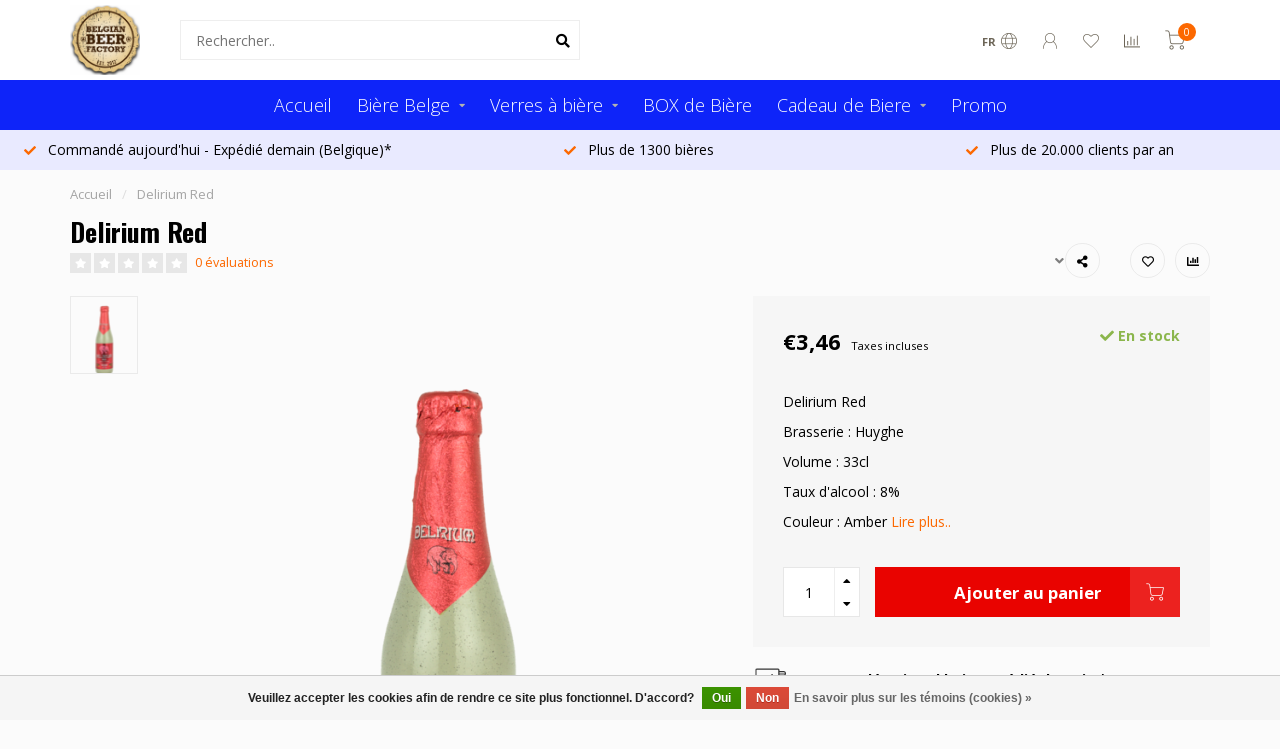

--- FILE ---
content_type: text/html;charset=utf-8
request_url: https://www.belgianbeerfactory.com/fr/delirium-red-33cl.html
body_size: 19818
content:
<!DOCTYPE html>
<html lang="fr">
  <head>
    
    <!--
        
        Theme Nova | v1.1.2.24112001_1
        Theme designed and created by Dyvelopment - We are true e-commerce heroes!
        
        For custom Lightspeed eCom work like custom design or development,
        please contact us at www.dyvelopment.com

          _____                  _                                  _   
         |  __ \                | |                                | |  
         | |  | |_   ___   _____| | ___  _ __  _ __ ___   ___ _ __ | |_ 
         | |  | | | | \ \ / / _ \ |/ _ \| '_ \| '_ ` _ \ / _ \ '_ \| __|
         | |__| | |_| |\ V /  __/ | (_) | |_) | | | | | |  __/ | | | |_ 
         |_____/ \__, | \_/ \___|_|\___/| .__/|_| |_| |_|\___|_| |_|\__|
                  __/ |                 | |                             
                 |___/                  |_|                             
    -->
    
    <meta charset="utf-8"/>
<!-- [START] 'blocks/head.rain' -->
<!--

  (c) 2008-2026 Lightspeed Netherlands B.V.
  http://www.lightspeedhq.com
  Generated: 16-01-2026 @ 23:52:52

-->
<link rel="canonical" href="https://www.belgianbeerfactory.com/fr/delirium-red-33cl.html"/>
<link rel="alternate" href="https://www.belgianbeerfactory.com/fr/index.rss" type="application/rss+xml" title="Nouveaux produits"/>
<link href="https://cdn.webshopapp.com/assets/cookielaw.css?2025-02-20" rel="stylesheet" type="text/css"/>
<meta name="robots" content="noodp,noydir"/>
<meta name="google-site-verification" content="D4BIWvQntbWtzMnOpLDGheFEsY9nNHMZcUMZDLcIqw4"/>
<meta property="og:url" content="https://www.belgianbeerfactory.com/fr/delirium-red-33cl.html?source=facebook"/>
<meta property="og:site_name" content="Belgian Beer Factory"/>
<meta property="og:title" content="Delirium Red - 33cl "/>
<meta property="og:description" content="Delirium Red - 33cl - Achetez votre bière belge en ligne et le verre lié dans ce webshop. Cette bière est brassée par Huyghe."/>
<meta property="og:image" content="https://cdn.webshopapp.com/shops/65337/files/452008167/delirium-red.jpg"/>
<script src="https://pricepercustomer.cmdcbv.app/public/js/pricePerCustomer-65337.js?v=20&a=pricepercustomer"></script>
<!--[if lt IE 9]>
<script src="https://cdn.webshopapp.com/assets/html5shiv.js?2025-02-20"></script>
<![endif]-->
<!-- [END] 'blocks/head.rain' -->
    
        	  	              	    	         
        <title>Delirium Red - 33cl  - Belgian Beer Factory</title>
    
    <meta name="description" content="Delirium Red - 33cl - Achetez votre bière belge en ligne et le verre lié dans ce webshop. Cette bière est brassée par Huyghe." />
    <meta name="keywords" content="Delirium Red, Belge, biÃƒÂ¨re, en ligne, acheter, trappistes, triple, webshop" />
    
        
    <meta http-equiv="X-UA-Compatible" content="IE=edge">
    <meta name="viewport" content="width=device-width, initial-scale=1.0, maximum-scale=1.0, user-scalable=0">
    <meta name="apple-mobile-web-app-capable" content="yes">
    <meta name="apple-mobile-web-app-status-bar-style" content="black">
    
    <link rel="preconnect" href="https://ajax.googleapis.com">
		<link rel="preconnect" href="https://cdn.webshopapp.com/">
		<link rel="preconnect" href="https://cdn.webshopapp.com/">	
		<link rel="preconnect" href="https://fonts.googleapis.com">
		<link rel="preconnect" href="https://fonts.gstatic.com" crossorigin>
    <link rel="dns-prefetch" href="https://ajax.googleapis.com">
		<link rel="dns-prefetch" href="https://cdn.webshopapp.com/">
		<link rel="dns-prefetch" href="https://cdn.webshopapp.com/">	
		<link rel="dns-prefetch" href="https://fonts.googleapis.com">
		<link rel="dns-prefetch" href="https://fonts.gstatic.com" crossorigin>

    <link rel="shortcut icon" href="https://cdn.webshopapp.com/shops/65337/themes/175718/v/490371/assets/favicon.ico?20210206152150" type="image/x-icon" />
    
    <script src="//ajax.googleapis.com/ajax/libs/jquery/1.12.4/jquery.min.js"></script>
    <script>window.jQuery || document.write('<script src="https://cdn.webshopapp.com/shops/65337/themes/175718/assets/jquery-1-12-4-min.js?20250209151322">\x3C/script>')</script>
    
    <script>!navigator.userAgent.match('MSIE 10.0;') || document.write('<script src="https://cdn.webshopapp.com/shops/65337/themes/175718/assets/proto-polyfill.js?20250209151322">\x3C/script>')</script>
    <script>if(navigator.userAgent.indexOf("MSIE ") > -1 || navigator.userAgent.indexOf("Trident/") > -1) { document.write('<script src="https://cdn.webshopapp.com/shops/65337/themes/175718/assets/intersection-observer-polyfill.js?20250209151322">\x3C/script>') }</script>
    
    <link href="//fonts.googleapis.com/css?family=Open%20Sans:400,300,600,700|Oswald:300,400,600,700" rel="preload" as="style">
    <link href="//fonts.googleapis.com/css?family=Open%20Sans:400,300,600,700|Oswald:300,400,600,700" rel="stylesheet">
    
    <link rel="preload" href="https://cdn.webshopapp.com/shops/65337/themes/175718/assets/fontawesome-5-min.css?20250209151322" as="style">
    <link rel="stylesheet" href="https://cdn.webshopapp.com/shops/65337/themes/175718/assets/fontawesome-5-min.css?20250209151322">
    
    <link rel="preload" href="https://cdn.webshopapp.com/shops/65337/themes/175718/assets/bootstrap-min.css?20250209151322" as="style">
    <link rel="stylesheet" href="https://cdn.webshopapp.com/shops/65337/themes/175718/assets/bootstrap-min.css?20250209151322">
    
    <link rel="preload" as="script" href="https://cdn.webshopapp.com/assets/gui.js?2025-02-20">
    <script src="https://cdn.webshopapp.com/assets/gui.js?2025-02-20"></script>
    
    <link rel="preload" as="script" href="https://cdn.webshopapp.com/assets/gui-responsive-2-0.js?2025-02-20">
    <script src="https://cdn.webshopapp.com/assets/gui-responsive-2-0.js?2025-02-20"></script>
    
        <link rel="stylesheet" href="https://cdn.webshopapp.com/shops/65337/themes/175718/assets/fancybox-3-5-7-min.css?20250209151322" />
        
        <link rel="preload" href="https://cdn.webshopapp.com/shops/65337/themes/175718/assets/style.css?20250209151322" as="style">
    <link rel="stylesheet" href="https://cdn.webshopapp.com/shops/65337/themes/175718/assets/style.css?20250209151322" />
        
    <!-- User defined styles -->
    <link rel="preload" href="https://cdn.webshopapp.com/shops/65337/themes/175718/assets/settings.css?20250209151322" as="style">
    <link rel="preload" href="https://cdn.webshopapp.com/shops/65337/themes/175718/assets/custom.css?20250209151322" as="style">
    <link rel="stylesheet" href="https://cdn.webshopapp.com/shops/65337/themes/175718/assets/settings.css?20250209151322" />
    <link rel="stylesheet" href="https://cdn.webshopapp.com/shops/65337/themes/175718/assets/custom.css?20250209151322" />
    
    <script>
   var productStorage = {};
   var theme = {};

  </script>    
    <link type="preload" src="https://cdn.webshopapp.com/shops/65337/themes/175718/assets/countdown-min.js?20250209151322" as="script">
    <link type="preload" src="https://cdn.webshopapp.com/shops/65337/themes/175718/assets/swiper-4-min.js?20250209151322" as="script">
    <link type="preload" src="https://cdn.webshopapp.com/shops/65337/themes/175718/assets/global.js?20250209151322" as="script">
    
            
      </head>
  <body class="layout-custom">
    <div class="body-content"><div class="overlay"><i class="fa fa-times"></i></div><header><div id="header-holder"><div class="container"><div id="header-content"><div class="header-left"><div class="categories-button small scroll scroll-nav hidden-sm hidden-xs hidden-xxs"><div class="nav-icon"><div class="bar1"></div><div class="bar3"></div><span>Menu</span></div></div><div id="mobilenav" class="categories-button small mobile visible-sm visible-xs visible-xxs"><div class="nav-icon"><div class="bar1"></div><div class="bar3"></div></div><span>Menu</span></div><span id="mobilesearch" class="visible-xxs visible-xs visible-sm"><a href="https://www.belgianbeerfactory.com/fr/"><i class="fa fa-search" aria-hidden="true"></i></a></span><a href="https://www.belgianbeerfactory.com/fr/" class="logo hidden-sm hidden-xs hidden-xxs"><img class="logo" src="https://cdn.webshopapp.com/shops/65337/themes/175718/v/490370/assets/logo.png?20210206152150" alt="Belgian Beer Factory - Achetez vos bières en ligne"></a></div><div class="header-center"><div class="search hidden-sm hidden-xs hidden-xxs"><form action="https://www.belgianbeerfactory.com/fr/search/" class="searchform" method="get"><div class="search-holder"><input type="text" class="searchbox white" name="q" placeholder="Rechercher.." autocomplete="off"><i class="fa fa-search" aria-hidden="true"></i><i class="fa fa-times clearsearch" aria-hidden="true"></i></div></form><div class="searchcontent hidden-xs hidden-xxs"><div class="searchresults"></div><div class="more"><a href="#" class="search-viewall">Afficher tous les résultats <span>(0)</span></a></div><div class="noresults">Aucun produit n’a été trouvé</div></div></div><a href="https://www.belgianbeerfactory.com/fr/"><img class="logo hidden-lg hidden-md" src="https://cdn.webshopapp.com/shops/65337/themes/175718/v/490370/assets/logo.png?20210206152150" alt="Belgian Beer Factory - Achetez vos bières en ligne"></a></div><div class="header-right text-right"><div class="user-actions hidden-sm hidden-xs hidden-xxs"><a href="#" class="header-link" data-fancy="fancy-locale-holder" data-fancy-type="flyout" data-tooltip title="Langue & Devise" data-placement="bottom"><span class="current-lang">FR</span><i class="nova-icon nova-icon-globe"></i></a><a href="https://www.belgianbeerfactory.com/fr/account/" class="account header-link" data-fancy="fancy-account-holder" data-tooltip title="Mon compte" data-placement="bottom"><!-- <img src="https://cdn.webshopapp.com/shops/65337/themes/175718/assets/icon-user.svg?20250209151322" alt="My account" class="icon"> --><i class="nova-icon nova-icon-user"></i></a><a href="https://www.belgianbeerfactory.com/fr/account/wishlist/" class="header-link" data-tooltip title="Liste de souhaits" data-placement="bottom" data-fancy="fancy-account-holder"><i class="nova-icon nova-icon-heart"></i></a><a href="" class="header-link compare" data-fancy="fancy-compare-holder" data-fancy-type="flyout" data-tooltip title="Comparer" data-placement="bottom"><i class="nova-icon nova-icon-chart"></i></a><div class="fancy-box flyout fancy-compare-holder"><div class="fancy-compare"><div class="row"><div class="col-md-12"><h4>Comparer les produits</h4></div><div class="col-md-12"><p>Vous n&#039;avez pas encore ajouté de produits.</p></div></div></div></div><div class="fancy-box flyout fancy-locale-holder"><div class="fancy-locale"><div class=""><label for="">Choisissez votre langue</label><div class="flex-container middle"><div class="flex-col"><span class="flags fr"></span></div><div class="flex-col flex-grow-1"><select id="" class="fancy-select" onchange="document.location=this.options[this.selectedIndex].getAttribute('data-url')"><option lang="nl" title="Nederlands" data-url="https://www.belgianbeerfactory.com/nl/go/product/23525522">Nederlands</option><option lang="de" title="Deutsch" data-url="https://www.belgianbeerfactory.com/de/go/product/23525522">Deutsch</option><option lang="en" title="English" data-url="https://www.belgianbeerfactory.com/en/go/product/23525522">English</option><option lang="fr" title="Français" data-url="https://www.belgianbeerfactory.com/fr/go/product/23525522" selected="selected">Français</option></select></div></div></div><div class="margin-top-half"><label for="">Choisissez votre devise</label><div class="flex-container middle"><div class="flex-col"><span><strong>€</strong></span></div><div class="flex-col flex-grow-1"><select id="" class="fancy-select" onchange="document.location=this.options[this.selectedIndex].getAttribute('data-url')"><option data-url="https://www.belgianbeerfactory.com/fr/session/currency/eur/" selected="selected">EUR</option></select></div></div></div></div></div></div><a href="https://www.belgianbeerfactory.com/fr/cart/" class="cart header-link"><div class="cart-icon"><i class="nova-icon nova-icon-shopping-cart"></i><span id="qty" class="highlight-bg cart-total-qty shopping-cart">0</span></div></a></div></div></div></div><div class="cf"></div><div class="subnav-dimmed"></div><div class="   hidden-xxs hidden-xs hidden-sm" id="navbar"><div class="container boxed-subnav"><div class="row"><div class="col-md-12"><nav><ul class="megamenu"><li class="hidden-sm hidden-xs hidden-xxs"><a href="https://www.belgianbeerfactory.com/fr/">Accueil</a></li><li><a href="https://www.belgianbeerfactory.com/fr/biere-belge/" class="dropdown">Bière Belge</a><ul class="sub1 megamenu"><li><div class="container"><div class="row"><div class="col-md-12 maxheight"><div class="row"><div class="col-md-3 sub-holder"><h4><a href="https://www.belgianbeerfactory.com/fr/biere-belge/populaire/">Populaire</a></h4><ul class="sub2"><li><a href="https://www.belgianbeerfactory.com/fr/biere-belge/populaire/trappistes/">Trappistes</a></li><li><a href="https://www.belgianbeerfactory.com/fr/biere-belge/populaire/en-canette/">En Canette</a></li><li><a href="https://www.belgianbeerfactory.com/fr/biere-belge/populaire/ipa/">IPA</a></li><li><a href="https://www.belgianbeerfactory.com/fr/biere-belge/populaire/abbaye/">Abbaye</a></li><li><a href="https://www.belgianbeerfactory.com/fr/biere-belge/populaire/sucrees-et-fruitees/">Sucrées et Fruitées</a></li><li><a href="https://www.belgianbeerfactory.com/fr/biere-belge/populaire/triple/">Triple</a></li><li><a href="https://www.belgianbeerfactory.com/fr/biere-belge/populaire/triple-houblon/">Triple Houblon</a></li><li><a href="https://www.belgianbeerfactory.com/fr/biere-belge/populaire/craft-beers/">Craft Beers</a></li></ul></div><div class="col-md-3 sub-holder"><h4><a href="https://www.belgianbeerfactory.com/fr/biere-belge/par-pays/">Par pays</a></h4><ul class="sub2"><li><a href="https://www.belgianbeerfactory.com/fr/biere-belge/par-pays/bieres-americaines/">Bières Américaines</a></li><li><a href="https://www.belgianbeerfactory.com/fr/biere-belge/par-pays/bieres-australiennes/">Bières Australiennes</a></li><li><a href="https://www.belgianbeerfactory.com/fr/biere-belge/par-pays/bieres-allemandes/">Bières allemandes</a></li><li><a href="https://www.belgianbeerfactory.com/fr/biere-belge/par-pays/bieres-finlandais/">Bieres finlandais</a></li><li><a href="https://www.belgianbeerfactory.com/fr/biere-belge/par-pays/bieres-italiennes/">Bieres italiennes</a></li><li><a href="https://www.belgianbeerfactory.com/fr/biere-belge/par-pays/bieres-neerlandais/">Bieres Neerlandais</a></li><li><a href="https://www.belgianbeerfactory.com/fr/biere-belge/par-pays/bieres-autrichiennes/">Bieres autrichiennes</a></li></ul></div><div class="col-md-3 sub-holder"><h4><a href="https://www.belgianbeerfactory.com/fr/biere-belge/couleur/">Couleur</a></h4><ul class="sub2"><li><a href="https://www.belgianbeerfactory.com/fr/biere-belge/couleur/ambree-rouge/">Ambrée / Rouge</a></li><li><a href="https://www.belgianbeerfactory.com/fr/biere-belge/couleur/blonde/">Blonde</a></li><li><a href="https://www.belgianbeerfactory.com/fr/biere-belge/couleur/brune-double/">Brune / Double</a></li><li><a href="https://www.belgianbeerfactory.com/fr/biere-belge/couleur/blanche/">Blanche</a></li><li><a href="https://www.belgianbeerfactory.com/fr/biere-belge/couleur/noire/">Noire</a></li></ul></div><div class="col-md-3 sub-holder"><h4><a href="https://www.belgianbeerfactory.com/fr/biere-belge/autre/">Autre</a></h4><ul class="sub2"><li><a href="https://www.belgianbeerfactory.com/fr/biere-belge/autre/bio-sans-gluten/">Bio / Sans gluten</a></li><li><a href="https://www.belgianbeerfactory.com/fr/biere-belge/autre/brut/">Brut</a></li><li><a href="https://www.belgianbeerfactory.com/fr/biere-belge/autre/gueuze/">Gueuze</a></li><li><a href="https://www.belgianbeerfactory.com/fr/biere-belge/autre/houblon/">Houblon</a></li><li><a href="https://www.belgianbeerfactory.com/fr/biere-belge/autre/cafe/">Café</a></li><li><a href="https://www.belgianbeerfactory.com/fr/biere-belge/autre/kriek-cerise/">Kriek / Cerise</a></li><li><a href="https://www.belgianbeerfactory.com/fr/biere-belge/autre/lambic/">Lambic</a></li><li><a href="https://www.belgianbeerfactory.com/fr/biere-belge/autre/limite/">Limité</a></li><li><a href="https://www.belgianbeerfactory.com/fr/biere-belge/autre/murit-en-fut-de-chene/">Mûrit en fût de chêne</a></li><li><a href="https://www.belgianbeerfactory.com/fr/biere-belge/autre/pils/">Pils</a></li><li><a href="https://www.belgianbeerfactory.com/fr/biere-belge/autre/quadrupel/">Quadrupel</a></li><li><a href="https://www.belgianbeerfactory.com/fr/biere-belge/autre/saison/">Saison</a></li><li><a href="https://www.belgianbeerfactory.com/fr/biere-belge/autre/stout/">Stout</a></li></ul></div><div class="cf"></div><div class="col-md-3 sub-holder"><h4><a href="https://www.belgianbeerfactory.com/fr/biere-belge/par-brasserie/">Par brasserie</a></h4><ul class="sub2"><li><a href="https://www.belgianbeerfactory.com/fr/biere-belge/par-brasserie/brasserie-het-nest/">Brasserie Het Nest</a></li></ul></div><div class="col-md-3 sub-holder"><h4><a href="https://www.belgianbeerfactory.com/fr/biere-belge/volume/">Volume</a></h4><ul class="sub2"><li><a href="https://www.belgianbeerfactory.com/fr/biere-belge/volume/25cl/">25cl</a></li><li><a href="https://www.belgianbeerfactory.com/fr/biere-belge/volume/33cl/">33cl</a></li><li><a href="https://www.belgianbeerfactory.com/fr/biere-belge/volume/375cl/">37.5cl</a></li><li><a href="https://www.belgianbeerfactory.com/fr/biere-belge/volume/50cl/">50cl</a></li><li><a href="https://www.belgianbeerfactory.com/fr/biere-belge/volume/75cl/">75cl</a></li><li><a href="https://www.belgianbeerfactory.com/fr/biere-belge/volume/75cl-3152320/">˃75cl</a></li><li><a href="https://www.belgianbeerfactory.com/fr/biere-belge/volume/5l/">5L</a></li></ul></div><div class="col-md-3 sub-holder"><h4><a href="https://www.belgianbeerfactory.com/fr/biere-belge/taux-dalcool/">Taux d&#039;alcool</a></h4><ul class="sub2"><li><a href="https://www.belgianbeerfactory.com/fr/biere-belge/taux-dalcool/10-3152388/">˂1,0%</a></li><li><a href="https://www.belgianbeerfactory.com/fr/biere-belge/taux-dalcool/10-4/">1,0% - 4%</a></li><li><a href="https://www.belgianbeerfactory.com/fr/biere-belge/taux-dalcool/41-6/">4,1% - 6%</a></li><li><a href="https://www.belgianbeerfactory.com/fr/biere-belge/taux-dalcool/61-8/">6,1% - 8%</a></li><li><a href="https://www.belgianbeerfactory.com/fr/biere-belge/taux-dalcool/81-10/">8,1% - 10%</a></li><li><a href="https://www.belgianbeerfactory.com/fr/biere-belge/taux-dalcool/10/">˃10%</a></li></ul></div><div class="col-md-3 sub-holder"><h4><a href="https://www.belgianbeerfactory.com/fr/biere-belge/saison/">Saison</a></h4><ul class="sub2"><li><a href="https://www.belgianbeerfactory.com/fr/biere-belge/saison/hiver-noel/">Hiver / Noel</a></li><li><a href="https://www.belgianbeerfactory.com/fr/biere-belge/saison/sommerbiere/">Sommerbiere</a></li><li><a href="https://www.belgianbeerfactory.com/fr/biere-belge/saison/printemps/">Printemps</a></li><li><a href="https://www.belgianbeerfactory.com/fr/biere-belge/saison/ete/">Eté</a></li><li><a href="https://www.belgianbeerfactory.com/fr/biere-belge/saison/automne/">Automne</a></li></ul></div><div class="cf"></div><div class="col-md-3 sub-holder"><h4><a href="https://www.belgianbeerfactory.com/fr/biere-belge/bieres-exclusives/">Bières exclusives</a></h4></div><div class="col-md-3 sub-holder"><h4><a href="https://www.belgianbeerfactory.com/fr/biere-belge/nos-bieres-preferees/">Nos bières préférées</a></h4></div></div></div></div></div></li></ul></li><li><a href="https://www.belgianbeerfactory.com/fr/verres-a-biere/" class="dropdown">Verres à bière</a><ul class="sub1 megamenu"><li><div class="container"><div class="row"><div class="col-md-12 maxheight"><div class="row"><div class="col-md-3 sub-holder"><h4><a href="https://www.belgianbeerfactory.com/fr/verres-a-biere/par-style/">Par Style</a></h4><ul class="sub2"><li><a href="https://www.belgianbeerfactory.com/fr/verres-a-biere/par-style/flute/">Flûte</a></li><li><a href="https://www.belgianbeerfactory.com/fr/verres-a-biere/par-style/verres-a-biere-leffe/">Verres à bière Leffe</a></li><li><a href="https://www.belgianbeerfactory.com/fr/verres-a-biere/par-style/fruit/">Fruit</a></li><li><a href="https://www.belgianbeerfactory.com/fr/verres-a-biere/par-style/geuze/">Geuze</a></li><li><a href="https://www.belgianbeerfactory.com/fr/verres-a-biere/par-style/gobelet/">Gobelet</a></li><li><a href="https://www.belgianbeerfactory.com/fr/verres-a-biere/par-style/mug/">Mug</a></li><li><a href="https://www.belgianbeerfactory.com/fr/verres-a-biere/par-style/pinte/">Pinte</a></li><li><a href="https://www.belgianbeerfactory.com/fr/verres-a-biere/par-style/populaire/">Populaire</a></li><li><a href="https://www.belgianbeerfactory.com/fr/verres-a-biere/par-style/queue/">Queue</a></li><li><a href="https://www.belgianbeerfactory.com/fr/verres-a-biere/par-style/trappistes/">Trappistes</a></li><li><a href="https://www.belgianbeerfactory.com/fr/verres-a-biere/par-style/tulipe/">Tulipe</a></li></ul></div><div class="col-md-3 sub-holder"><h4><a href="https://www.belgianbeerfactory.com/fr/verres-a-biere/par-volume/">Par volume</a></h4><ul class="sub2"><li><a href="https://www.belgianbeerfactory.com/fr/verres-a-biere/par-volume/25cl/">˂25cl</a></li><li><a href="https://www.belgianbeerfactory.com/fr/verres-a-biere/par-volume/25cl-3158830/">25cl</a></li><li><a href="https://www.belgianbeerfactory.com/fr/verres-a-biere/par-volume/33cl/">33cl</a></li><li><a href="https://www.belgianbeerfactory.com/fr/verres-a-biere/par-volume/33cl-3158840/">˃33cl</a></li></ul></div></div></div></div></div></li></ul></li><li><a href="https://www.belgianbeerfactory.com/fr/box-de-biere/" class="">BOX de Bière </a></li><li><a href="https://www.belgianbeerfactory.com/fr/cadeau-de-biere/" class="dropdown">Cadeau de Biere</a><ul class="sub1 megamenu"><li><div class="container"><div class="row"><div class="col-md-12 maxheight"><div class="row"><div class="col-md-3 sub-holder"><h4><a href="https://www.belgianbeerfactory.com/fr/cadeau-de-biere/cadeaux-relation-et-nouvel-an/">Cadeaux Relation et Nouvel An</a></h4></div><div class="col-md-3 sub-holder"><h4><a href="https://www.belgianbeerfactory.com/fr/cadeau-de-biere/coffret-cadeau/">Coffret Cadeau</a></h4></div><div class="col-md-3 sub-holder"><h4><a href="https://www.belgianbeerfactory.com/fr/cadeau-de-biere/cadeaux-de-biere-saint-valentin/">Cadeaux de bière Saint-Valentin</a></h4></div></div></div></div></div></li></ul></li><li><a href="https://www.belgianbeerfactory.com/fr/promo/" class="">Promo</a></li></ul></nav></div></div></div></div><div class="subheader-holder"><div class="subheader"><div class="usps-slider-holder" style="width:100%;"><div class="swiper-container usps-header below-nav"><div class="swiper-wrapper"><div class="swiper-slide usp-block"><div><i class="fas fa-check"></i> Plus de 20.000 clients par an
          </div></div><div class="swiper-slide usp-block"><div><i class="fas fa-check"></i> Commandé aujourd'hui - Expédié demain (Belgique)*
          </div></div><div class="swiper-slide usp-block"><div><i class="fas fa-check"></i> Plus de 1300 bières
          </div></div></div></div></div></div></div></header><div class="breadcrumbs"><div class="container"><div class="row"><div class="col-md-12"><a href="https://www.belgianbeerfactory.com/fr/" title="Accueil">Accueil</a><span><span class="seperator">/</span><a href="https://www.belgianbeerfactory.com/fr/delirium-red-33cl.html"><span>Delirium Red</span></a></span></div></div></div></div><div class="addtocart-sticky"><div class="container"><div class="flex-container marginless middle"><img src="https://cdn.webshopapp.com/shops/65337/files/452008167/42x42x2/image.jpg" alt="" class="max-size"><h5 class="title hidden-xs hidden-xxs">Delirium Red</h5><div class="sticky-price"><span class="price">€3,46</span></div><a href="https://www.belgianbeerfactory.com/fr/cart/add/41815864/" class="button quick-cart smaall-button" data-title="Delirium Red" data-price="€3,46" data-variant="" data-image="https://cdn.webshopapp.com/shops/65337/files/452008167/650x750x2/image.jpg">Ajouter au panier</a><a href="https://www.belgianbeerfactory.com/fr/account/wishlistAdd/23525522/?variant_id=41815864" class="button lined sticky-wishlist hidden-xs hidden-xxs" data-tooltip data-original-title="Ajouter à la liste de souhaits" data-placement="bottom"><i class="nova-icon nova-icon-heart"></i></a></div></div></div><div class="container productpage"><div class="row"><div class="col-md-12"><div class="product-title hidden-xxs hidden-xs hidden-sm"><div class=""><h1 class="">Delirium Red </h1></div><div class="row"><div class="col-md-7"><div class="title-appendix"><div class="reviewscore"><span class="stars"><i class="fa fa-star empty" aria-hidden="true"></i><i class="fa fa-star empty" aria-hidden="true"></i><i class="fa fa-star empty" aria-hidden="true"></i><i class="fa fa-star empty" aria-hidden="true"></i><i class="fa fa-star empty" aria-hidden="true"></i></span><a href="#reviews" data-scrollview-id="reviews" data-scrollview-offset="150" class="highlight-txt hidden-xxs hidden-xs hidden-sm">0 évaluations</a></div></div></div><div class="col-md-5"><div class="title-appendix"><div class="wishlist text-right"><a href="https://www.belgianbeerfactory.com/fr/account/wishlistAdd/23525522/?variant_id=41815864" class="margin-right-10" data-tooltip title="Ajouter à la liste de souhaits"><i class="far fa-heart"></i></a><a href="https://www.belgianbeerfactory.com/fr/compare/add/41815864/" class="compare" data-tooltip title="Ajouter pour comparer" data-compare="41815864"><i class="fas fa-chart-bar"></i></a></div><div class="share dropdown-holder"><a href="#" class="share-toggle" data-toggle="dropdown" data-tooltip title="Partager ce produit"><i class="fa fa-share-alt"></i></a><div class="content dropdown-content dropdown-right"><a onclick="return !window.open(this.href,'Delirium Red', 'width=500,height=500')" target="_blank" href="https://www.facebook.com/sharer/sharer.php?u=https%3A%2F%2Fwww.belgianbeerfactory.com%2Ffr%2Fdelirium-red-33cl.html" class="facebook"><i class="fab fa-facebook-square"></i></a><a onclick="return !window.open(this.href,'Delirium Red', 'width=500,height=500')" target="_blank" href="https://twitter.com/home?status=delirium-red-33cl.html" class="twitter"><i class="fab fa-twitter-square"></i></a><a onclick="return !window.open(this.href,'Delirium Red', 'width=500,height=500')" target="_blank" href="https://pinterest.com/pin/create/button/?url=https://www.belgianbeerfactory.com/fr/delirium-red-33cl.html&media=https://cdn.webshopapp.com/shops/65337/files/452008167/image.jpg&description=Delirium%20Red%0ABrasserie%20%3A%20Huyghe%0AVolume%20%3A%2033cl%0ATaux%20d%27alcool%20%3A%208%25%0ACouleur%20%3A%20Amber" class="pinterest"><i class="fab fa-pinterest-square"></i></a></div></div></div></div></div></div></div></div><div class="content-box"><div class="row"><div class="col-md-1 hidden-sm hidden-xs hidden-xxs thumbs-holder vertical"><div class="thumbs vertical" style="margin-top:0;"><div class="swiper-container swiper-container-vert swiper-productthumbs" style="height:100%; width:100%;"><div class="swiper-wrapper"><div class="swiper-slide swiper-slide-vert active"><img src="https://cdn.webshopapp.com/shops/65337/files/452008167/65x75x1/delirium-red.jpg" alt="" class="img-responsive single-thumbnail"></div></div></div></div></div><div class="col-sm-6 productpage-left"><div class="row"><div class="col-md-12"><div class="product-image-holder" id="holder"><div class="swiper-container swiper-productimage product-image"><div class="swiper-wrapper"><div class="swiper-slide zoom" data-src="https://cdn.webshopapp.com/shops/65337/files/452008167/delirium-red.jpg" data-fancybox="product-images"><img data-src="https://cdn.webshopapp.com/shops/65337/files/452008167/650x750x2/delirium-red.jpg" class="swiper-lazy img-responsive" data-src-zoom="https://cdn.webshopapp.com/shops/65337/files/452008167/delirium-red.jpg" alt="Delirium Red"></div></div></div><a href="https://www.belgianbeerfactory.com/fr/account/wishlistAdd/23525522/?variant_id=41815864" class="mobile-wishlist visible-sm visible-xs visible-xxs"><i class="nova-icon nova-icon-heart"></i></a></div><div class="swiper-pagination swiper-pagination-image hidden-md hidden-lg"></div></div></div></div><div class="col-md-5 col-sm-6 productpage-right"><div class="row visible-xxs visible-xs visible-sm"><div class="col-md-12"><div class="mobile-title"><h4>Delirium Red</h4></div></div></div><!-- start offer wrapper --><div class="offer-holder"><div class="row "><div class="col-md-12"><div class="product-price"><div class="row"><div class="col-xs-6"><span class="price margin-right-10">€3,46</span><span class="price-strict">Taxes incluses</span></div><div class="col-xs-6 text-right"><div class="stock"><div class="in-stock"><i class="fa fa-check"></i> En stock</div></div></div></div></div></div></div><div class="row rowmargin"><div class="col-md-12"><div class="product-description"><p>
              Delirium Red<br />
Brasserie : Huyghe<br />
Volume : 33cl<br />
Taux d&#039;alcool : 8%<br />
Couleur : Amber
                            <a href="#information" data-scrollview-id="information" data-scrollview-offset="190">Lire plus..</a></p></div></div></div><form action="https://www.belgianbeerfactory.com/fr/cart/add/41815864/" id="product_configure_form" method="post"><div class="row margin-top" style="display:none;"><div class="col-md-12"><div class="productform variant-blocks"><input type="hidden" name="bundle_id" id="product_configure_bundle_id" value=""></div></div></div><div class="row"><div class="col-md-12 rowmargin"><div class="addtocart-holder"><div class="qty"><input type="text" name="quantity" class="quantity qty-fast" value="1"><span class="qtyadd"><i class="fa fa-caret-up"></i></span><span class="qtyminus"><i class="fa fa-caret-down"></i></span></div><div class="addtocart"><button type="submit" name="addtocart" class="btn-addtocart quick-cart button button-cta" data-vid="41815864" data-title="Delirium Red" data-variant="" data-price="€3,46" data-image="https://cdn.webshopapp.com/shops/65337/files/452008167/650x750x2/image.jpg" data-has-related="true">
                Ajouter au panier <span class="icon-holder"><i class="nova-icon nova-icon-shopping-cart"></i></span></button></div></div></div></div></form></div><!-- end offer wrapper --><div class="flex-container middle margin-top-half"><div class="flex-col flex-grow-1"><div class="product-deliverytime"><div class="deliverytime-icon"><svg version="1.1" id="truck-icon" xmlns="http://www.w3.org/2000/svg" xmlns:xlink="http://www.w3.org/1999/xlink" x="0px" y="0px"
	 viewBox="0 0 512 512" width="36" xml:space="preserve"><g><g><path d="M476.158,231.363l-13.259-53.035c3.625-0.77,6.345-3.986,6.345-7.839v-8.551c0-18.566-15.105-33.67-33.67-33.67h-60.392
			V110.63c0-9.136-7.432-16.568-16.568-16.568H50.772c-9.136,0-16.568,7.432-16.568,16.568V256c0,4.427,3.589,8.017,8.017,8.017
			c4.427,0,8.017-3.589,8.017-8.017V110.63c0-0.295,0.239-0.534,0.534-0.534h307.841c0.295,0,0.534,0.239,0.534,0.534v145.372
			c0,4.427,3.589,8.017,8.017,8.017c4.427,0,8.017-3.589,8.017-8.017v-9.088h94.569c0.008,0,0.014,0.002,0.021,0.002
			c0.008,0,0.015-0.001,0.022-0.001c11.637,0.008,21.518,7.646,24.912,18.171h-24.928c-4.427,0-8.017,3.589-8.017,8.017v17.102
			c0,13.851,11.268,25.119,25.119,25.119h9.086v35.273h-20.962c-6.886-19.883-25.787-34.205-47.982-34.205
			s-41.097,14.322-47.982,34.205h-3.86v-60.393c0-4.427-3.589-8.017-8.017-8.017c-4.427,0-8.017,3.589-8.017,8.017v60.391H192.817
			c-6.886-19.883-25.787-34.205-47.982-34.205s-41.097,14.322-47.982,34.205H50.772c-0.295,0-0.534-0.239-0.534-0.534v-17.637
			h34.739c4.427,0,8.017-3.589,8.017-8.017s-3.589-8.017-8.017-8.017H8.017c-4.427,0-8.017,3.589-8.017,8.017
			s3.589,8.017,8.017,8.017h26.188v17.637c0,9.136,7.432,16.568,16.568,16.568h43.304c-0.002,0.178-0.014,0.355-0.014,0.534
			c0,27.996,22.777,50.772,50.772,50.772s50.772-22.776,50.772-50.772c0-0.18-0.012-0.356-0.014-0.534h180.67
			c-0.002,0.178-0.014,0.355-0.014,0.534c0,27.996,22.777,50.772,50.772,50.772c27.995,0,50.772-22.776,50.772-50.772
			c0-0.18-0.012-0.356-0.014-0.534h26.203c4.427,0,8.017-3.589,8.017-8.017v-85.511C512,251.989,496.423,234.448,476.158,231.363z
			 M375.182,144.301h60.392c9.725,0,17.637,7.912,17.637,17.637v0.534h-78.029V144.301z M375.182,230.881v-52.376h71.235
			l13.094,52.376H375.182z M144.835,401.904c-19.155,0-34.739-15.583-34.739-34.739s15.584-34.739,34.739-34.739
			c19.155,0,34.739,15.583,34.739,34.739S163.99,401.904,144.835,401.904z M427.023,401.904c-19.155,0-34.739-15.583-34.739-34.739
			s15.584-34.739,34.739-34.739c19.155,0,34.739,15.583,34.739,34.739S446.178,401.904,427.023,401.904z M495.967,299.29h-9.086
			c-5.01,0-9.086-4.076-9.086-9.086v-9.086h18.171V299.29z"/></g></g><g><g><path d="M144.835,350.597c-9.136,0-16.568,7.432-16.568,16.568c0,9.136,7.432,16.568,16.568,16.568
			c9.136,0,16.568-7.432,16.568-16.568C161.403,358.029,153.971,350.597,144.835,350.597z"/></g></g><g><g><path d="M427.023,350.597c-9.136,0-16.568,7.432-16.568,16.568c0,9.136,7.432,16.568,16.568,16.568
			c9.136,0,16.568-7.432,16.568-16.568C443.591,358.029,436.159,350.597,427.023,350.597z"/></g></g><g><g><path d="M332.96,316.393H213.244c-4.427,0-8.017,3.589-8.017,8.017s3.589,8.017,8.017,8.017H332.96
			c4.427,0,8.017-3.589,8.017-8.017S337.388,316.393,332.96,316.393z"/></g></g><g><g><path d="M127.733,282.188H25.119c-4.427,0-8.017,3.589-8.017,8.017s3.589,8.017,8.017,8.017h102.614
			c4.427,0,8.017-3.589,8.017-8.017S132.16,282.188,127.733,282.188z"/></g></g><g><g><path d="M278.771,173.37c-3.13-3.13-8.207-3.13-11.337,0.001l-71.292,71.291l-37.087-37.087c-3.131-3.131-8.207-3.131-11.337,0
			c-3.131,3.131-3.131,8.206,0,11.337l42.756,42.756c1.565,1.566,3.617,2.348,5.668,2.348s4.104-0.782,5.668-2.348l76.96-76.96
			C281.901,181.576,281.901,176.501,278.771,173.37z"/></g></g><g></g><g></g><g></g><g></g><g></g><g></g><g></g><g></g><g></g><g></g><g></g><g></g><g></g><g></g><g></g></svg></div><div class="deliverytime-content">
                        	Commandé aujourd&#039;hui - expédié demain *
                      </div></div></div></div><div class="row rowmargin"><div class="col-md-12"><div class="productpage-usps"><ul><li><i class="fas fa-check"></i><h4>LIVRAISON RAPIDE</h4></li><li><i class="fas fa-check"></i><h4>100% ASSURÉ</h4></li><li class="seperator"></li><li><i class="fas fa-check"></i><h4>MODIFIER L&#039;ADRESSE ET L&#039;HEURE DE LIVRAISON 2H AVANT LA LIVRAISON</h4></li><li><i class="fas fa-check"></i><h4>SERVICE À LA CLIENTÈLE ​​24/7</h4></li></ul></div></div></div></div></div><div class="row margin-top-50 product-details"><div class="col-md-7 info-left"><!--<div class="product-details-nav hidden-xxs hidden-xs hidden-sm"><a href="#information" class="button-txt" data-scrollview-id="information" data-scrollview-offset="190">Description</a><a href="#specifications" class="button-txt" data-scrollview-id="specifications" data-scrollview-offset="150">Spécifications</a><a href="#reviews" class="button-txt" data-scrollview-id="reviews" data-scrollview-offset="150">Évaluations</a></div>--><div class="product-info active" id="information"><h4 class="block-title ">
		      Product Description
    		</h4><p></p><div class="content block-content active"><h1>Delirium Red</h1><div><ul><li>Delirium Red</li><li>Brasserie : Huyghe</li><li>Volume : 33cl</li><li>Taux d'alcool : 8%</li><li>Couleur : Amber</li></ul><h2>En savoir plus sur Delirium Red</h2><div><p>(regardez plus bas pour voir les produits liés)</p><p>La brasserie Huyghe a créé ce merveilleux bière et présente fièrement ce produit dans notre webshop. Delirium RedÂ est colorée amber et a tout à  fait une mousse bière blanche. Ce breuvage artisanal a un beau corps et un arà´me merveilleux.</p><p>Notre boutique en ligne, Belgian Beer Factory, proposeégalement un verre correspondant, ainsi que toutes sortes de produits connexes. Tels que les cadeaux, les futs, gadgets et accessoires et nos box deal en réduction. Par ailleurs, Delirium RedÂ est aussi très populaire pour les food pairing et les recettes peuvent àªtre trouvées sur leur site officiel ou sur notre boutique en ligne. Saviez-vous que ce breuvage est aussi populaire durant l'automne et de Noël.</p><p>Intéressé à  importer cette bière? Nous nous occuponségalement des commandes de palettes mixtes et de multiples expéditions de conteneurs. Ne hésitez pas à  nous contacter à  <a href="/cdn-cgi/l/email-protection" class="__cf_email__" data-cfemail="7811161e17381a1d141f1119161a1d1d0a1e191b0c170a01561b1715">[email&#160;protected]</a>.</p><p>Ici on trouve plus sur Â <a title="delirium red" href="http://www.delirium.be/en/world-of-delirium?ageform=1" target="_blank" rel="noopener">Delirium Red<br /><br /><iframe id="delirium red" src="https://www.youtube.com/embed/97qqdy9qBz8" width="425" height="350" frameborder="0"></iframe>Â </a></p></div></div></div></div><div class="product-reviews" id="reviews"><h4 class="block-title">Évaluations
        <span class="review-stars small visible-sm visible-xs visible-xxs"><span class="stars"><i class="fa fa-star empty"></i><i class="fa fa-star empty"></i><i class="fa fa-star empty"></i><i class="fa fa-star empty"></i><i class="fa fa-star empty"></i></span></span></h4><div class="block-content"><div class="reviews-header"><div class="reviews-score"><span class="stars"><i class="fa fa-star empty"></i><i class="fa fa-star empty"></i><i class="fa fa-star empty"></i><i class="fa fa-star empty"></i><i class="fa fa-star empty"></i></span>
                          
                            	0 évaluations
                            
                            <div class="" style="margin-top:15px;"><a href="" class="button" data-fancy="fancy-review-holder">Ajouter un avis</a></div></div><div class="reviews-extracted hidden-xs hidden-xxs"><div class="reviews-extracted-block"><i class="fas fa-star"></i><i class="fas fa-star"></i><i class="fas fa-star"></i><i class="fas fa-star"></i><i class="fas fa-star"></i><div class="review-bar gray-bg darker"><div class="fill" style="width:NAN%"></div></div></div><div class="reviews-extracted-block"><i class="fas fa-star"></i><i class="fas fa-star"></i><i class="fas fa-star"></i><i class="fas fa-star"></i><i class="fas fa-star empty"></i><div class="review-bar gray-bg darker"><div class="fill" style="width:NAN%"></div></div></div><div class="reviews-extracted-block"><i class="fas fa-star"></i><i class="fas fa-star"></i><i class="fas fa-star"></i><i class="fas fa-star empty"></i><i class="fas fa-star empty"></i><div class="review-bar gray-bg darker"><div class="fill" style="width:NAN%"></div></div></div><div class="reviews-extracted-block"><i class="fas fa-star"></i><i class="fas fa-star"></i><i class="fas fa-star empty"></i><i class="fas fa-star empty"></i><i class="fas fa-star empty"></i><div class="review-bar gray-bg darker"><div class="fill" style="width:NAN%"></div></div></div><div class="reviews-extracted-block"><i class="fas fa-star"></i><i class="fas fa-star empty"></i><i class="fas fa-star empty"></i><i class="fas fa-star empty"></i><i class="fas fa-star empty"></i><div class="review-bar gray-bg darker"><div class="fill" style="width:NAN%"></div></div></div></div></div><div class="reviews"></div></div></div></div><div class="col-md-5 info-right"><div class="related-products active static-products-holder default-related"><h4 class="block-title">Produits connexes</h4><div class="products-holder block-content active"><div class="swiper-container swiper-related-products"><div class="swiper-wrapper"><div class="product-grid odd swiper-slide" data-loopindex="1" data-trueindex="1" data-homedeal=""><div class="product-block-holder rounded boxed-border shadow-hover  white-bg" data-pid="78584336" data-json="https://www.belgianbeerfactory.com/fr/prearis-white-dragon-33cl.html?format=json"><div class="product-block text-left"><div class="product-block-image"><a href="https://www.belgianbeerfactory.com/fr/prearis-white-dragon-33cl.html"><img src="https://cdn.webshopapp.com/shops/65337/files/451874477/650x750x2/prearis-white-dragon-33cl.jpg" alt="Prearis White Dragon - 33cl" title="Prearis White Dragon - 33cl" /><div class="himage"></div></a><div class="product-block-stock hidden-sm hidden-xs hidden-xxs"><div class="loader"><i class="fa fa-spinner fa-spin"></i></div></div></div><h4 class=""><a href="https://www.belgianbeerfactory.com/fr/prearis-white-dragon-33cl.html" title="Prearis White Dragon - 33cl" class="title">
          Prearis White Dragon - 33cl        </a></h4><div class="product-block-reviews"><span class="stars"><i class="fa fa-star empty"></i><i class="fa fa-star empty"></i><i class="fa fa-star empty"></i><i class="fa fa-star empty"></i><i class="fa fa-star empty"></i></span></div><a href="https://www.belgianbeerfactory.com/fr/prearis-white-dragon-33cl.html" class="product-block-quick quickshop"><i class="fas fa-search"></i></a><a href="https://www.belgianbeerfactory.com/fr/prearis-white-dragon-33cl.html" class="product-block-quick wishlist" data-fancy="fancy-account-holder"><i class="far fa-heart"></i></a><a href="https://www.belgianbeerfactory.com/fr/compare/add/155632421/" data-compare="155632421" class="product-block-quick compare"><i class="fas fa-chart-bar"></i></a><div class="product-block-price"><strong>€3,29</strong></div></div><div class="quick-order"><form id="quick-order-78584336" action="https://www.belgianbeerfactory.com/fr/cart/add/155632421/"><input type="text" class="qty-fast" name="quantity" value="1"><a href="https://www.belgianbeerfactory.com/fr/cart/add/155632421/" class="button quick-cart small-button" data-title="Prearis White Dragon - 33cl" data-price="€3,29" data-variant="Default" data-image="https://cdn.webshopapp.com/shops/65337/files/451874477/650x750x2/image.jpg"><i class="fas fa-shopping-cart"></i></a></form></div></div></div></div><div class="button-holder"><div class="swiper-related-prev"><i class="fas fa-chevron-left"></i></div><div class="swiper-related-next"><i class="fas fa-chevron-right"></i></div></div></div></div></div><ul class="tagcloud text-center" style="margin-top:30px !important;"><li><a href="https://www.belgianbeerfactory.com/fr/tags/delirium/" title="delirium">delirium <span>(9)</span></a></li></ul></div></div></div></div><div class="productpage fancy-modal specs-modal-holder"><div class="specs-modal rounded"><div class="x"></div><h4 style="margin-bottom:15px;">Spécifications</h4><div class="specs"></div></div></div><div class="productpage fancy-modal reviews-modal-holder"><div class="reviews-modal rounded"><div class="x"></div><div class="reviews"><div class="reviews-header"><div class="reviews-score"><h4 style="margin-bottom:10px;">Delirium Red</h4><span class="stars"><i class="fa fa-star empty"></i><i class="fa fa-star empty"></i><i class="fa fa-star empty"></i><i class="fa fa-star empty"></i><i class="fa fa-star empty"></i></span>
                          
                            	0 évaluations
                            
                          </div><div class="reviews-extracted hidden-xs hidden-xxs"><div class="reviews-extracted-block"><i class="fas fa-star"></i><i class="fas fa-star"></i><i class="fas fa-star"></i><i class="fas fa-star"></i><i class="fas fa-star"></i><div class="review-bar gray-bg darker"><div class="fill" style="width:NAN%"></div></div></div><div class="reviews-extracted-block"><i class="fas fa-star"></i><i class="fas fa-star"></i><i class="fas fa-star"></i><i class="fas fa-star"></i><i class="fas fa-star empty"></i><div class="review-bar gray-bg darker"><div class="fill" style="width:NAN%"></div></div></div><div class="reviews-extracted-block"><i class="fas fa-star"></i><i class="fas fa-star"></i><i class="fas fa-star"></i><i class="fas fa-star empty"></i><i class="fas fa-star empty"></i><div class="review-bar gray-bg darker"><div class="fill" style="width:NAN%"></div></div></div><div class="reviews-extracted-block"><i class="fas fa-star"></i><i class="fas fa-star"></i><i class="fas fa-star empty"></i><i class="fas fa-star empty"></i><i class="fas fa-star empty"></i><div class="review-bar gray-bg darker"><div class="fill" style="width:NAN%"></div></div></div><div class="reviews-extracted-block"><i class="fas fa-star"></i><i class="fas fa-star empty"></i><i class="fas fa-star empty"></i><i class="fas fa-star empty"></i><i class="fas fa-star empty"></i><div class="review-bar gray-bg darker"><div class="fill" style="width:NAN%"></div></div></div></div></div><div class="reviews"></div></div></div></div><div class="fancy-box fancy-review-holder"><div class="fancy-review"><div class="container"><div class="row"><div class="col-md-12"><h4>Évaluer Delirium Red</h4><p>Delirium Red<br />
Brasserie : Huyghe<br />
Volume : 33cl<br />
Taux d&#039;alcool : 8%<br />
Couleur : Amber</p></div><div class="col-md-12 margin-top"><form action="https://www.belgianbeerfactory.com/fr/account/reviewPost/23525522/" method="post" id="form_add_review"><input type="hidden" name="key" value="36280dbb9b2ff2834962f33bc2c332de"><label for="score">Note</label><select class="fancy-select" name="score" id="score"><option value="1">1 étoile</option><option value="2">2 étoile(s)</option><option value="3">3 étoile(s)</option><option value="4">4 étoile(s)</option><option value="5" selected>5 étoile(s)</option></select><label for="review_name" class="margin-top-half">Nom</label><input type="text" name="name" placeholder="Nom"><label for="review" class="margin-top-half">Description</label><textarea id="review" class="" name="review" placeholder="Évaluation" style="width:100%;"></textarea><button type="submit" class="button"><i class="fa fa-edit"></i> Ajouter</button></form></div></div></div></div></div><!-- [START] 'blocks/body.rain' --><script data-cfasync="false" src="/cdn-cgi/scripts/5c5dd728/cloudflare-static/email-decode.min.js"></script><script>
(function () {
  var s = document.createElement('script');
  s.type = 'text/javascript';
  s.async = true;
  s.src = 'https://www.belgianbeerfactory.com/fr/services/stats/pageview.js?product=23525522&hash=77de';
  ( document.getElementsByTagName('head')[0] || document.getElementsByTagName('body')[0] ).appendChild(s);
})();
</script><!-- Global site tag (gtag.js) - Google Analytics --><script async src="https://www.googletagmanager.com/gtag/js?id=G-9YJ1EWS6YZ"></script><script>
    window.dataLayer = window.dataLayer || [];
    function gtag(){dataLayer.push(arguments);}

        gtag('consent', 'default', {"ad_storage":"denied","ad_user_data":"denied","ad_personalization":"denied","analytics_storage":"denied","region":["AT","BE","BG","CH","GB","HR","CY","CZ","DK","EE","FI","FR","DE","EL","HU","IE","IT","LV","LT","LU","MT","NL","PL","PT","RO","SK","SI","ES","SE","IS","LI","NO","CA-QC"]});
    
    gtag('js', new Date());
    gtag('config', 'G-9YJ1EWS6YZ', {
        'currency': 'EUR',
                'country': 'BE'
    });

        gtag('event', 'view_item', {"items":[{"item_id":"10686","item_name":"Delirium Red - 33cl","currency":"EUR","item_brand":"","item_variant":"Par d\u00e9faut","price":3.46,"quantity":1,"item_category":"Bi\u00e8re Belge","item_category2":"Populaire","item_category3":"Sucr\u00e9es et Fruit\u00e9es","item_category4":"Ambr\u00e9e \/ Rouge","item_category5":"33cl","item_category6":"6,1% - 8%","item_category7":"8,1% - 10%","item_category8":"Printemps","item_category9":"Et\u00e9","item_category10":"Par brasserie"}],"currency":"EUR","value":3.46});
    </script><!-- Facebook Pixel Code --><script>
!function(f,b,e,v,n,t,s)
{if(f.fbq)return;n=f.fbq=function(){n.callMethod?
n.callMethod.apply(n,arguments):n.queue.push(arguments)};
if(!f._fbq)f._fbq=n;n.push=n;n.loaded=!0;n.version='2.0';
n.queue=[];t=b.createElement(e);t.async=!0;
t.src=v;s=b.getElementsByTagName(e)[0];
s.parentNode.insertBefore(t,s)}(window, document,'script',
'https://connect.facebook.net/en_US/fbevents.js');
fbq('init', '1894222887466021');
fbq('track', 'PageView');
</script><noscript><img height="1" width="1" style="display:none"
src="https://www.facebook.com/tr?id=1894222887466021&ev=PageView&noscript=1"
/></noscript><!-- End Facebook Pixel Code --><script type="text/javascript">
            if (document.getElementsByTagName) {
                // Search for all INPUT elements
                var inputElements = document.getElementsByTagName('input');
                // Loop through all INPUT elements
                for (i=0; inputElements[i]; i++) {
                // When a INPUT element is found, add an attribute AUTOCOMPLETE with value NEW-USERNAME  
                          inputElements[i].setAttribute('autocomplete','new-username');
                      }
                }
        </script><script>
var bkRawUrl = function(){return window.location.href}();(function (doc, scriptPath, apiKey) {var sc, node, today=new Date(),dd=today.getDate(),mm=today.getMonth()+1,yyyy=today.getFullYear();if(dd<10)dd='0'+dd;if(mm<10)mm='0'+mm;today=yyyy+mm+dd;window.BKShopApiKey =  apiKey;sc = doc.createElement("script");sc.type = "text/javascript";sc.async = !0;sc.src = scriptPath + '?' + today;node = doc.getElementsByTagName("script")[0];node.parentNode.insertBefore(sc, node);})(document, 'https://sdk.beeketing.com/js/beeketing.js', '2be7b5663be19c0e9af4107595f45ac7');
</script><script>
// Abandoned Cart redirect code inserted by Combidesk prod at 15-04-2022 09:54:43 for combi 133927
var COMBIDESK_RECOVERY_UTM_QSTRING_KEY = 'recovery_utmquerystring';
if (window.location.href.indexOf('/cart/utmredirect/') > -1) {
    var utmString = window.location.search;
    if (utmString && utmString.length > 0) {
        sessionStorage.setItem(COMBIDESK_RECOVERY_UTM_QSTRING_KEY, utmString);
        window.location.href = window.location.href.replace('/cart/utmredirect/', '/cart/recover/');
    }
} else if (window.location.href.indexOf('/cart/') > -1) {
    var origUtmString = sessionStorage.getItem(COMBIDESK_RECOVERY_UTM_QSTRING_KEY);
    if (origUtmString) {
        sessionStorage.removeItem(COMBIDESK_RECOVERY_UTM_QSTRING_KEY)
        window.location.href = window.location.href + origUtmString;
    }
}
</script><script>
(function () {
  var s = document.createElement('script');
  s.type = 'text/javascript';
  s.async = true;
  s.src = 'https://servicepoints.sendcloud.sc/shops/lightspeed_v2/embed/65337.js';
  ( document.getElementsByTagName('head')[0] || document.getElementsByTagName('body')[0] ).appendChild(s);
})();
</script><script>
(function () {
  var s = document.createElement('script');
  s.type = 'text/javascript';
  s.async = true;
  s.src = 'https://vies.cmdcbv.app/public/vies-628.js?v=5';
  ( document.getElementsByTagName('head')[0] || document.getElementsByTagName('body')[0] ).appendChild(s);
})();
</script><div class="wsa-cookielaw">
            Veuillez accepter les cookies afin de rendre ce site plus fonctionnel. D&#039;accord?
      <a href="https://www.belgianbeerfactory.com/fr/cookielaw/optIn/" class="wsa-cookielaw-button wsa-cookielaw-button-green" rel="nofollow" title="Oui">Oui</a><a href="https://www.belgianbeerfactory.com/fr/cookielaw/optOut/" class="wsa-cookielaw-button wsa-cookielaw-button-red" rel="nofollow" title="Non">Non</a><a href="https://www.belgianbeerfactory.com/fr/service/privacy-policy/" class="wsa-cookielaw-link" rel="nofollow" title="En savoir plus sur les témoins (cookies)">En savoir plus sur les témoins (cookies) &raquo;</a></div><!-- [END] 'blocks/body.rain' --><div class="newsletter gray-bg"><h3><i class="fa fa-paper-plane" aria-hidden="true"></i> Abonnez-vous à notre newsletter
        </h3><div class="newsletter-sub">Restez à jour avec nos dernières offres</div><form action="https://www.belgianbeerfactory.com/fr/account/newsletter/" method="post" id="form-newsletter"><input type="hidden" name="key" value="36280dbb9b2ff2834962f33bc2c332de" /><div class="input"><input type="email" name="email" id="emailaddress" value="" placeholder="Adresse courriel" /></div><span class="submit button-bg" onclick="$('#form-newsletter').submit();"><i class="fa fa-envelope"></i> S&#039;abonner</span></form></div><footer class=""><div class="container footer"><div class="row"><div class="col-md-3 col-sm-6 company-info rowmargin p-compact"><h3>Belgian Beer Factory</h3><p class="contact-description">Spécialiste de la bière</p><p class="info"><i class="fas fa-map-marker-alt"></i> Wenenstraat 9<br>
          2321<br>
          Meer
        </p><p class="info"><i class="fa fa-envelope"></i><a href="/cdn-cgi/l/email-protection#452c2b232a05272029222c242b27202037232426312a373c6b262a28"><span class="__cf_email__" data-cfemail="1d74737b725d7f78717a747c737f78786f7b7c7e69726f64337e7270">[email&#160;protected]</span></a></p><div class="socials"><ul><li><a href="https://www.facebook.com/BelgianBeerFactory" target="_blank" class="social-fb"><i class="fab fa-facebook-f"></i></a></li><li><a href="https://twitter.com/BelgBeerFact" target="_blank" class="social-twitter"><i class="fab fa-twitter" aria-hidden="true"></i></a></li><li><a href="https://www.instagram.com/" target="_blank" class="social-insta"><i class="fab fa-instagram" aria-hidden="true"></i></a></li><li><a href="https://www.pinterest.com/belgbeerfact/_created/" target="_blank" class="social-pinterest"><i class="fab fa-pinterest-p" aria-hidden="true"></i></a></li></ul></div></div><div class="col-md-3 col-sm-6 widget rowmargin"></div><div class="visible-sm"><div class="cf"></div></div><div class="col-md-3 col-sm-6 rowmargin"><h3>Informations</h3><ul><li><a href="https://www.belgianbeerfactory.com/fr/service/bier-naar-uw-land/" title="Expédions-nous de la bière dans votre pays?">Expédions-nous de la bière dans votre pays?</a></li><li><a href="https://www.belgianbeerfactory.com/fr/service/18-no-alcohol/" title="- 18 = No alcohol">- 18 = No alcohol</a></li><li><a href="https://www.belgianbeerfactory.com/fr/service/about/" title="Frais de livraison / Ramasser en magasin">Frais de livraison / Ramasser en magasin</a></li><li><a href="https://www.belgianbeerfactory.com/fr/service/delivery-time/" title="Temps de livraison">Temps de livraison</a></li><li><a href="https://www.belgianbeerfactory.com/fr/service/damaged-returns/" title="Endommagé / Retourner">Endommagé / Retourner</a></li><li><a href="https://www.belgianbeerfactory.com/fr/service/general-terms-conditions/" title="Emballage">Emballage</a></li><li><a href="https://www.belgianbeerfactory.com/fr/service/disclaimer/" title="Paiement">Paiement</a></li><li><a href="https://www.belgianbeerfactory.com/fr/service/shipping-returns/" title="À propos de nous">À propos de nous</a></li><li><a href="https://www.belgianbeerfactory.com/fr/service/" title="Contact">Contact</a></li><li><a href="https://www.belgianbeerfactory.com/fr/service/terms-and-conditions/" title="Terms and Conditions">Terms and Conditions</a></li><li><a href="https://www.belgianbeerfactory.com/fr/service/belastingen/" title="Des impôts">Des impôts</a></li><li><a href="https://www.belgianbeerfactory.com/fr/service/privacy-cookies/" title="Privacy (Cookies)">Privacy (Cookies)</a></li><li><a href="https://www.belgianbeerfactory.com/fr/service/httpswwwbelgianbeerfactorycomnlservicein-the-spotl/" title="Promotions / Réductions">Promotions / Réductions</a></li><li><a href="https://www.belgianbeerfactory.com/fr/service/invoice-terms-and-conditions/" title="Invoice terms and Conditions">Invoice terms and Conditions</a></li></ul></div><div class="col-md-3 col-sm-6 rowmargin"><h3>Mon compte</h3><ul><li><a href="https://www.belgianbeerfactory.com/fr/account/information/" title="Informations sur le compte">Informations sur le compte</a></li><li><a href="https://www.belgianbeerfactory.com/fr/account/orders/" title="Mes commandes">Mes commandes</a></li><li><a href="https://www.belgianbeerfactory.com/fr/account/wishlist/" title="Ma liste de souhaits">Ma liste de souhaits</a></li><li><a href="https://www.belgianbeerfactory.com/fr/compare/" title="Comparer">Comparer</a></li><li><a href="https://www.belgianbeerfactory.com/fr/collection/" title="Tous les produits">Tous les produits</a></li></ul></div></div></div><div class="footer-bottom gray-bg"><div class="payment-icons-holder"></div><div class="copyright"><p>
      © Copyright 2026 Belgian Beer Factory - Powered by       <a href="https://fr.lightspeedhq.be/" title="Lightspeed" target="_blank">Lightspeed</a>  
                  	-  Theme by <a href="https://www.dyvelopment.com/en/" title="dyvelopment" target="_blank">Dyvelopment</a></p></div></div></footer></div><div class="dimmed full"></div><div class="dimmed flyout"></div><!-- <div class="modal-bg"></div> --><div class="quickshop-holder"><div class="quickshop-inner"><div class="quickshop-modal body-bg rounded"><div class="x"></div><div class="left"><div class="product-image-holder"><div class="swiper-container swiper-quickimage product-image"><div class="swiper-wrapper"></div></div></div><div class="arrow img-arrow-left"><i class="fa fa-angle-left"></i></div><div class="arrow img-arrow-right"><i class="fa fa-angle-right"></i></div><div class="stock"></div></div><div class="right productpage"><div class="title"></div><div class="description"></div><form id="quickshop-form" method="post" action=""><div class="content rowmargin"></div><div class="bottom rowmargin"><div class="addtocart-holder"><div class="qty"><input type="text" name="quantity" class="quantity qty-fast" value="1"><span class="qtyadd"><i class="fa fa-caret-up"></i></span><span class="qtyminus"><i class="fa fa-caret-down"></i></span></div><div class="addtocart"><button type="submit" name="addtocart" class="btn-addtocart button button-cta">Ajouter au panier <span class="icon-holder"><i class="nova-icon nova-icon-shopping-cart"></i></button></div></div></div></form></div></div></div></div><div class="fancy-box fancy-account-holder"><div class="fancy-account"><div class="container"><div class="row"><div class="col-md-12"><h4>Se connecter</h4></div><div class="col-md-12"><form action="https://www.belgianbeerfactory.com/fr/account/loginPost/" method="post" id="form_login"><input type="hidden" name="key" value="36280dbb9b2ff2834962f33bc2c332de"><input type="email" name="email" placeholder="Adresse courriel"><input type="password" name="password" placeholder="Mot de passe"><button type="submit" class="button">Se connecter</button><a href="#" class="button facebook" rel="nofollow" onclick="gui_facebook('/account/loginFacebook/?return=https://www.belgianbeerfactory.com/fr/'); return false;"><i class="fab fa-facebook"></i> Connectez-vous avec Facebook</a><a class="forgot-pass text-right" href="https://www.belgianbeerfactory.com/fr/account/password/">Mot de passe oublié?</a></form></div></div><div class="row rowmargin80"><div class="col-md-12"><h4>S&#039;inscrire</h4></div><div class="col-md-12"><p>L&#039;inscription à notre boutique permettra d&#039;accélérer votre passage à la caisse lors de vos prochains achats, d&#039;enregistrer plusieurs adresses, de consulter ou de suivre vos commandes, et plus encore.</p><a href="https://www.belgianbeerfactory.com/fr/account/register/" class="button">S&#039;inscrire</a></div></div><div class="row rowmargin"><div class="col-md-12 text-center"></div></div></div></div></div><div class="fancy-box fancy-cart-holder"><div class="fancy-cart"><div class="x small"></div><div class="contents"><div class="row"><div class="col-md-12"><h4>Récemment ajouté</h4></div><div class="col-md-12"><p>Il n&#039;y a aucun article dans votre panier</p></div><div class="col-md-12 text-right"><span class="margin-right-10">Total avec les taxes:</span><strong style="font-size:1.1em;">€0,00</strong></div><div class="col-md-12 visible-lg visible-md visible-sm margin-top"><a href="https://www.belgianbeerfactory.com/fr/cart/" class="button inverted">Voir le panier (0)</a></div><div class="col-md-12 margin-top hidden-lg hidden-md hidden-sm"><a href="" class="button inverted" onclick="clearFancyBox(); return false;">Continuer les achats</a><a href="https://www.belgianbeerfactory.com/fr/cart/" class="button">Voir le panier (0)</a></div></div><div class="row rowmargin"><div class="col-md-12 text-center"></div></div></div></div></div><div class="fancy-box fancy-lang-holder"><div class="fancy-lang"><div class="x small"></div><div class="container"><h4>Langue &amp; Devise</h4><div class="languages margin-top"><a href="https://www.belgianbeerfactory.com/nl/go/product/23525522" lang="nl" title="Nederlands" class="block-fancy"><span class="flags nl"></span> Nederlands</a><a href="https://www.belgianbeerfactory.com/de/go/product/23525522" lang="de" title="Deutsch" class="block-fancy"><span class="flags de"></span> Deutsch</a><a href="https://www.belgianbeerfactory.com/en/go/product/23525522" lang="en" title="English" class="block-fancy"><span class="flags en"></span> English</a><a href="https://www.belgianbeerfactory.com/fr/go/product/23525522" lang="fr" title="Français" class="block-fancy"><span class="flags fr"></span> Français</a></div><div class="currencies margin-top"><a href="https://www.belgianbeerfactory.com/fr/session/currency/eur/" class="block-fancy"><span class="currency-EUR">€</span>
                  EUR
              	</a></div></div></div></div><div class="cart-popup-holder"><div class="cart-popup rounded body-bg"><div class="x body-bg" onclick="clearModals();"></div><div class="message-bar success margin-top hidden-xs hidden-xxs"><div class="icon"><i class="fas fa-check"></i></div><span class="message"></span></div><div class="message-bar-mobile-success visible-xs visible-xxs"></div><div class="flex-container seamless middle margin-top"><div class="flex-item col-50 text-center current-product-holder"><div class="current-product"><div class="image"></div><div class="content margin-top-half"><div class="title"></div><div class="variant-title"></div><div class="price margin-top-half"></div></div></div><div class="proceed-holder"><div class="proceed margin-top"><a href="https://www.belgianbeerfactory.com/fr/delirium-red-33cl.html" class="button lined margin-right-10" onclick="clearModals(); return false;">Continuer les achats</a><a href="https://www.belgianbeerfactory.com/fr/cart/" class="button">Voir le panier</a></div></div></div><div class="flex-item right col-50 hidden-sm hidden-xs hidden-xxs"><div class="cart-popup-recent"><h4>Récemment ajouté</h4><div class="sum text-right"><span>Total avec les taxes:</span><span class="total"><strong>€0,00</strong></span></div></div><div class="margin-top text-center"></div></div></div></div></div><script data-cfasync="false" src="/cdn-cgi/scripts/5c5dd728/cloudflare-static/email-decode.min.js"></script><script type="text/javascript" src="https://cdn.webshopapp.com/shops/65337/themes/175718/assets/jquery-zoom-min.js?20250209151322"></script><script src="https://cdn.webshopapp.com/shops/65337/themes/175718/assets/bootstrap-3-3-7-min.js?20250209151322"></script><script type="text/javascript" src="https://cdn.webshopapp.com/shops/65337/themes/175718/assets/countdown-min.js?20250209151322"></script><script type="text/javascript" src="https://cdn.webshopapp.com/shops/65337/themes/175718/assets/swiper-4-min.js?20250209151322"></script><script type="text/javascript" src="https://cdn.webshopapp.com/shops/65337/themes/175718/assets/global.js?20250209151322"></script><script>
	$(document).ready(function()
  {
    $("a.youtube").YouTubePopUp();
  
    if( $(window).width() < 768 )
    {
      var stickyVisible = false;
      var elem = $('.addtocart-sticky');
      
      var observer = new IntersectionObserver(function(entries)
      {
        if(entries[0].isIntersecting === true)
        {
          if( stickyVisible )
          {
          	elem.removeClass('mobile-visible');
          	stickyVisible = false;
          }
        }
        else
        {
          if( !stickyVisible )
          {
          	elem.addClass('mobile-visible');
          	stickyVisible = true;
          }
        }
      }, { threshold: [0] });
      
      if( document.querySelector(".addtocart") !== null )
      {
      	observer.observe(document.querySelector(".addtocart"));
      }
    }
    else
    {
      var stickyVisible = false;
      
      function checkStickyAddToCart()
      {
        if( $('.addtocart-holder').length > 1 )
        {
          var distance = $('.addtocart-holder').offset().top;
          var elem = $('.addtocart-sticky');

          if ( $(window).scrollTop() >= distance )
          {
            if( !stickyVisible )
            {
              elem.addClass('visible');
              elem.fadeIn(100);
              stickyVisible = true;
            }

          }
          else
          {
            if( stickyVisible )
            {
              elem.removeClass('visible');
              elem.fadeOut(100);
              stickyVisible = false;
            }
          }

          setTimeout(checkStickyAddToCart, 50);
        }
      }

      checkStickyAddToCart();
    }
  
  if( $(window).width() > 767 && theme.settings.product_mouseover_zoom )
  {
    /* Zoom on hover image */
  	$('.zoom').zoom({touch:false});
  }
     
    //====================================================
    // Product page images
    //====================================================
    var swiperProdImage = new Swiper('.swiper-productimage', {
      lazy: true,      
      pagination: {
        el: '.swiper-pagination-image',
        clickable: true,
      },
			on: {
				lazyImageReady: function()
        {
          $('.productpage .swiper-lazy.swiper-lazy-loaded').animate({opacity: 1}, 300);
        },
      }
    });
    
    var swiperThumbs = new Swiper('.swiper-productthumbs', {
      direction: 'vertical', 
      navigation: {
      	nextEl: '.thumb-arrow-bottom',
      	prevEl: '.thumb-arrow-top',
      },
      mousewheelControl:true,
      mousewheelSensitivity:2,
      spaceBetween: 10,
      slidesPerView: 5
    });
    
  	$('.swiper-productthumbs img').on('click', function()
		{
      var itemIndex = $(this).parent().index();

      $('.swiper-productthumbs .swiper-slide').removeClass('active');
      $(this).parent().addClass('active');
      swiperProdImage.slideTo(itemIndex);
      swiperProdImage.update(true);
  	});
		//====================================================
    // End product page images
    //====================================================
    
    if( $('.related-product-look .related-variants').length > 0 )
    {
      $('.related-product-look .related-variants').each( function()
			{
        var variantsBlock = $(this);
        
      	$.get( $(this).attr('data-json'), function(data)
      	{
          var product = data.product;
          
          if( product.variants == false )
          {
            $(this).remove();
          }
          else
          {
            variantsBlock.append('<select name="variant" id="variants-'+product.id+'" class="fancy-select"></select>');
            
            console.log(product.variants);
            
            $.each( product.variants, function(key, val)
          	{
              console.log(val);
              $('#variants-'+product.id).append('<option value="'+val.id+'">'+val.title+' - '+parsePrice(val.price.price)+'</option>');
            });
            
            $('#variants-'+product.id).on('change', function()
						{
              variantsBlock.parent().attr('action', theme.url.addToCart+$(this).val()+'/');
              //alert( $(this).val() );
            });
          }
          
          variantsBlock.parent().attr('action', theme.url.addToCart+product.vid+'/');
        });
      });
    }    
    
    //====================================================
    // Product options
    //====================================================
        
    //====================================================
    // Product variants
    //====================================================
        
    
    $('.bundle-buy-individual').on('click', function(e)
    {      
      var button = $(this);
      var buttonHtml = button.html();
      var bid = $(this).attr('data-bid');
      var pid = $(this).attr('data-pid');
      
      var vid = $('input[name="bundle_products['+bid+']['+pid+']"]').val();
      
      var addToCartUrl = theme.url.addToCart;
      
      if( !theme.settings.live_add_to_cart )
      {
        console.log('Live add to cart disabled, goto URL');
        document.location = addToCartUrl+vid+'/';
        return false;
      }
      else if( !theme.shop.ssl && theme.shop.cart_redirect_back )
      {
        console.log('ssl disabled, cart redirects back to prev page - URL protocol changed to http');
        addToCartUrl = addToCartUrl.replace('https:', 'http:');
      }
      else if( !theme.shop.ssl && !theme.shop.cart_redirect_back )
      {
        console.log('ssl disabled, cart DOES NOT redirect back to prev page - bail and goto URL');
        document.location = addToCartUrl+vid+'/';
        return false;
      }
      
      if( button[0].hasAttribute('data-vid'))
      {
        vid = button.attr('data-vid');
      }
      
      $(this).html('<i class="fa fa-spinner fa-spin"></i>');
      
      $.get( addToCartUrl+vid+'/', function()
      {
        
      }).done( function(data)
      {
        console.log(data);
        
        var $data = $(data);
        
        button.html( buttonHtml );
        var messages = $data.find('div[class*="messages"] ul');
        var message = messages.first('li').text();
        var messageHtml = messages.first('li').html();
        
        var themeMessage = new themeMessageParser(data);
        themeMessage.render();
      });
            
      e.preventDefault();
    });
     
    $('body').on('click', '.live-message .success', function()
		{
      $(this).slideUp(300, function()
      {
        $(this).remove();
      });
    });
     
     
     //============================================================
     //
     //============================================================
     var swiperRelatedProducts = new Swiper('.swiper-related-products', {
       slidesPerView: 2.2,
       observeParents: true,
       observer: true,
       breakpoints: {
        1400: {
          slidesPerView: 2,
          spaceBetween: 15,
        },
        850: {
          slidesPerView: 2,
        	spaceBetween: 15,
        }
      },
			spaceBetween: 15,
      navigation: {
      	nextEl: '.swiper-related-next',
        prevEl: '.swiper-related-prev',
      },
       slidesPerGroup: 2,
    });
     
     
		if( theme.settings.enable_auto_related_products )
    {
      function getDynamicRelatedProducts(jsonUrl, retry)
      {
        $.get(jsonUrl, function( data )
        {
          /*if( data.products.length <= 1 )
          {
            console.log('not a collection template');
            console.log(data);
            return true;
          }*/
          
          console.log('Dynamic related products:');
          console.log(data);
          console.log(data.products.length);
                      
          if( data.products.length <= 1 && retry <= 1 )
          {
            var changeUrl = jsonUrl.split('/');
    				changeUrl.pop();
            changeUrl.pop();
    				
            var newUrl = changeUrl.join('/');
            console.log(newUrl+'/page1.ajax?format=json');
            getDynamicRelatedProducts(newUrl+'/page1.ajax?format=json', retry++);
            console.log('retrying');
            return true;
          }

          var relatedLimit = 5;
          for( var i=0; i<data.products.length; i++ )
          {
            if( data.products[i].id != 23525522 )
            {
            var productBlock = new productBlockParser(data.products[i]);
            productBlock.setInSlider(true);

            $('.swiper-related-products .swiper-wrapper').append( productBlock.render() );
            }
            else
            {
              relatedLimit++
            }

            if( i >= relatedLimit)
              break;
          }
          parseCountdownProducts();

          swiperRelatedProducts.update();
        });
      }
      
      if( $('[data-related-json]').length > 0 )
      {
        getDynamicRelatedProducts($('[data-related-json]').attr('data-related-json'), 0);
      }
    }
     
		$('.bundle-product [data-bundle-pid]').on('click', function(e)
		{
      e.preventDefault();
      var pid = $(this).attr('data-bundle-pid');
      var bid = $(this).attr('data-bundle-id');
      $('.bundle-configure[data-bundle-id="'+bid+'"][data-bundle-pid="'+pid+'"]').fadeIn();
		});
     
		$('.bundle-configure button, .bundle-configure .close').on('click', function(e)
		{
      e.preventDefault();
      $(this).closest('.bundle-configure').fadeOut();
		});
     
		$('h4.block-title').on('click', function()
		{
       if( $(window).width() < 788 )
       {
         $(this).parent().toggleClass('active');
         $(this).parent().find('.block-content').slideToggle();
       }
		});
  });
</script><script type="text/javascript" src="https://cdn.webshopapp.com/shops/65337/themes/175718/assets/fancybox-3-5-7-min.js?20250209151322"></script><script>

    theme.settings = {
    reviewsEnabled: true,
    notificationEnabled: false,
    notification: 'worldshipping',
    freeShippingEnabled: false,
    quickShopEnabled: true,
    quickorder_enabled: true,
    product_block_white: true,
    sliderTimeout: 5000,
    variantBlocksEnabled: true,
    hoverSecondImageEnabled: true,
    navbarDimBg: true,
    navigationMode: 'menubar',
    boxed_product_grid_blocks_with_border: true,
    show_product_brands: false,
    show_product_description: false,
    enable_auto_related_products: true,
    showProductBrandInGrid: false,
    showProductReviewsInGrid: true,
    showProductFullTitle: false,
    showRelatedInCartPopup: false,
    productGridTextAlign: 'left',
    shadowOnHover: true,
    product_mouseover_zoom: false,
    collection_pagination_mode: 'classic',
    logo: 'https://cdn.webshopapp.com/shops/65337/themes/175718/v/490370/assets/logo.png?20210206152150',
		logoMobile: false,
    subheader_usp_default_amount: 3,
    dealDisableExpiredSale: true,
    keep_stock: true,
  	filters_position: 'sidebar',
    yotpo_id: '',
    cart_icon: 'shopping-cart',
    live_add_to_cart: false,
    enable_cart_flyout: false,
    enable_cart_quick_checkout: false,
    productgrid_enable_reviews: true,
    show_amount_of_products_on_productpage: false
  };

  theme.images = {
    ratio: 'portrait',
    imageSize: '325x375x2',
    thumbSize: '65x75x2',
  }

  theme.shop = {
    id: 65337,
    domain: 'https://www.belgianbeerfactory.com/',
    currentLang: 'Français',
    currencySymbol: '€',
    currencyTitle: 'eur',
		currencyCode: 'EUR',
    b2b: false,
    pageKey: '36280dbb9b2ff2834962f33bc2c332de',
    serverTime: 'Jan 16, 2026 23:52:52 +0100',
    getServerTime: function getServerTime()
    {
      return new Date(theme.shop.serverTime);
    },
    currencyConverter: 1.000000,
    template: 'pages/product.rain',
    legalMode: 'normal',
    pricePerUnit: true,
    checkout: {
      stayOnPage: true,
    },
    breadcrumb:
		{
      title: '',
    },
    ssl: true,
    cart_redirect_back: true,
    wish_list: true,
  };
                                              
	theme.page = {
    compare_amount: 0,
    account: false,
  };

  theme.url = {
    shop: 'https://www.belgianbeerfactory.com/fr/',
    domain: 'https://www.belgianbeerfactory.com/',
    static: 'https://static.webshopapp.com/shops/065337/',
    search: 'https://www.belgianbeerfactory.com/fr/search/',
    cart: 'https://www.belgianbeerfactory.com/fr/cart/',
    checkout: 'https://www.belgianbeerfactory.com/fr/checkout/',
    //addToCart: 'https://www.belgianbeerfactory.com/fr/cart/add/',
    addToCart: 'https://www.belgianbeerfactory.com/fr/cart/add/',
    gotoProduct: 'https://www.belgianbeerfactory.com/fr/go/product/',
  };
                               
	  theme.collection = false;
  
  theme.text = {
    continueShopping: 'Continuer les achats',
    proceedToCheckout: 'Passer à la caisse',
    viewProduct: 'Afficher le produit',
    addToCart: 'Ajouter au panier',
    noInformationFound: 'Informations introuvables',
    view: 'Afficher',
    moreInfo: 'Plus d&#039;informations',
    checkout: 'Paiement',
    close: 'Fermer',
    navigation: 'Navigation',
    inStock: 'En stock',
    outOfStock: 'En rupture de stock',
    freeShipping: '',
    amountToFreeShipping: '',
    amountToFreeShippingValue: parseFloat(100000),
    backorder: 'Backorder',
    search: 'Rechercher',
    tax: 'Taxes incluses',
    exclShipping: 'Sans les <a href="https://www.belgianbeerfactory.com/fr/service/shipping-returns/" target="_blank">Frais d\'expédition</a>',
    customizeProduct: 'Customize product',
    expired: 'Expired',
    dealExpired: 'Promotion terminée',
    compare: 'Comparer',
    wishlist: 'Liste de souhaits',
    cart: 'Panier',
    SRP: 'SRP',
    inclVAT: 'Taxes incluses',
    exclVAT: 'Sans les taxes',
    unitPrice: 'Prix unitaire',
    lastUpdated: 'Dernière mise à jour',
    onlinePricesMayDiffer: 'Les prix en ligne et en boutique peuvent différer',
    countdown: {
      labels: ['Years', 'Months ', 'Weeks', 'Jours', 'Heures', 'Minutes', 'Secondes'],
      labels1: ['Année', 'Mois ', 'Week', 'Jour', 'Hour', 'Minute', 'Second'],
    },
    chooseLanguage: 'Choisissez votre langue',
    chooseCurrency: 'Choisissez votre devise',
    loginOrMyAccount: 'Se connecter',
  }
    
  theme.navigation = {
    "items": [
      {
        "title": "Accueil",
        "url": "https://www.belgianbeerfactory.com/fr/",
        "subs": false,
      },{
        "title": "Bière Belge",
        "url": "https://www.belgianbeerfactory.com/fr/biere-belge/",
        "subs":  [{
            "title": "Populaire",
        		"url": "https://www.belgianbeerfactory.com/fr/biere-belge/populaire/",
            "subs":  [{
                "title": "Trappistes",
                "url": "https://www.belgianbeerfactory.com/fr/biere-belge/populaire/trappistes/",
                "subs": false,
              },{
                "title": "En Canette",
                "url": "https://www.belgianbeerfactory.com/fr/biere-belge/populaire/en-canette/",
                "subs": false,
              },{
                "title": "IPA",
                "url": "https://www.belgianbeerfactory.com/fr/biere-belge/populaire/ipa/",
                "subs": false,
              },{
                "title": "Abbaye",
                "url": "https://www.belgianbeerfactory.com/fr/biere-belge/populaire/abbaye/",
                "subs": false,
              },{
                "title": "Sucrées et Fruitées",
                "url": "https://www.belgianbeerfactory.com/fr/biere-belge/populaire/sucrees-et-fruitees/",
                "subs": false,
              },{
                "title": "Triple",
                "url": "https://www.belgianbeerfactory.com/fr/biere-belge/populaire/triple/",
                "subs": false,
              },{
                "title": "Triple Houblon",
                "url": "https://www.belgianbeerfactory.com/fr/biere-belge/populaire/triple-houblon/",
                "subs": false,
              },{
                "title": "Craft Beers",
                "url": "https://www.belgianbeerfactory.com/fr/biere-belge/populaire/craft-beers/",
                "subs": false,
              },],
          },{
            "title": "Par pays",
        		"url": "https://www.belgianbeerfactory.com/fr/biere-belge/par-pays/",
            "subs":  [{
                "title": "Bières Américaines",
                "url": "https://www.belgianbeerfactory.com/fr/biere-belge/par-pays/bieres-americaines/",
                "subs": false,
              },{
                "title": "Bières Australiennes",
                "url": "https://www.belgianbeerfactory.com/fr/biere-belge/par-pays/bieres-australiennes/",
                "subs": false,
              },{
                "title": "Bières allemandes",
                "url": "https://www.belgianbeerfactory.com/fr/biere-belge/par-pays/bieres-allemandes/",
                "subs": false,
              },{
                "title": "Bieres finlandais",
                "url": "https://www.belgianbeerfactory.com/fr/biere-belge/par-pays/bieres-finlandais/",
                "subs": false,
              },{
                "title": "Bieres italiennes",
                "url": "https://www.belgianbeerfactory.com/fr/biere-belge/par-pays/bieres-italiennes/",
                "subs": false,
              },{
                "title": "Bieres Neerlandais",
                "url": "https://www.belgianbeerfactory.com/fr/biere-belge/par-pays/bieres-neerlandais/",
                "subs": false,
              },{
                "title": "Bieres autrichiennes",
                "url": "https://www.belgianbeerfactory.com/fr/biere-belge/par-pays/bieres-autrichiennes/",
                "subs": false,
              },],
          },{
            "title": "Couleur",
        		"url": "https://www.belgianbeerfactory.com/fr/biere-belge/couleur/",
            "subs":  [{
                "title": "Ambrée / Rouge",
                "url": "https://www.belgianbeerfactory.com/fr/biere-belge/couleur/ambree-rouge/",
                "subs": false,
              },{
                "title": "Blonde",
                "url": "https://www.belgianbeerfactory.com/fr/biere-belge/couleur/blonde/",
                "subs": false,
              },{
                "title": "Brune / Double",
                "url": "https://www.belgianbeerfactory.com/fr/biere-belge/couleur/brune-double/",
                "subs": false,
              },{
                "title": "Blanche",
                "url": "https://www.belgianbeerfactory.com/fr/biere-belge/couleur/blanche/",
                "subs": false,
              },{
                "title": "Noire",
                "url": "https://www.belgianbeerfactory.com/fr/biere-belge/couleur/noire/",
                "subs": false,
              },],
          },{
            "title": "Autre",
        		"url": "https://www.belgianbeerfactory.com/fr/biere-belge/autre/",
            "subs":  [{
                "title": "Bio / Sans gluten",
                "url": "https://www.belgianbeerfactory.com/fr/biere-belge/autre/bio-sans-gluten/",
                "subs": false,
              },{
                "title": "Brut",
                "url": "https://www.belgianbeerfactory.com/fr/biere-belge/autre/brut/",
                "subs": false,
              },{
                "title": "Gueuze",
                "url": "https://www.belgianbeerfactory.com/fr/biere-belge/autre/gueuze/",
                "subs": false,
              },{
                "title": "Houblon",
                "url": "https://www.belgianbeerfactory.com/fr/biere-belge/autre/houblon/",
                "subs": false,
              },{
                "title": "Café",
                "url": "https://www.belgianbeerfactory.com/fr/biere-belge/autre/cafe/",
                "subs": false,
              },{
                "title": "Kriek / Cerise",
                "url": "https://www.belgianbeerfactory.com/fr/biere-belge/autre/kriek-cerise/",
                "subs": false,
              },{
                "title": "Lambic",
                "url": "https://www.belgianbeerfactory.com/fr/biere-belge/autre/lambic/",
                "subs": false,
              },{
                "title": "Limité",
                "url": "https://www.belgianbeerfactory.com/fr/biere-belge/autre/limite/",
                "subs": false,
              },{
                "title": "Mûrit en fût de chêne",
                "url": "https://www.belgianbeerfactory.com/fr/biere-belge/autre/murit-en-fut-de-chene/",
                "subs": false,
              },{
                "title": "Pils",
                "url": "https://www.belgianbeerfactory.com/fr/biere-belge/autre/pils/",
                "subs": false,
              },{
                "title": "Quadrupel",
                "url": "https://www.belgianbeerfactory.com/fr/biere-belge/autre/quadrupel/",
                "subs": false,
              },{
                "title": "Saison",
                "url": "https://www.belgianbeerfactory.com/fr/biere-belge/autre/saison/",
                "subs": false,
              },{
                "title": "Stout",
                "url": "https://www.belgianbeerfactory.com/fr/biere-belge/autre/stout/",
                "subs": false,
              },],
          },{
            "title": "Par brasserie",
        		"url": "https://www.belgianbeerfactory.com/fr/biere-belge/par-brasserie/",
            "subs":  [{
                "title": "Brasserie Het Nest",
                "url": "https://www.belgianbeerfactory.com/fr/biere-belge/par-brasserie/brasserie-het-nest/",
                "subs": false,
              },],
          },{
            "title": "Volume",
        		"url": "https://www.belgianbeerfactory.com/fr/biere-belge/volume/",
            "subs":  [{
                "title": "25cl",
                "url": "https://www.belgianbeerfactory.com/fr/biere-belge/volume/25cl/",
                "subs": false,
              },{
                "title": "33cl",
                "url": "https://www.belgianbeerfactory.com/fr/biere-belge/volume/33cl/",
                "subs": false,
              },{
                "title": "37.5cl",
                "url": "https://www.belgianbeerfactory.com/fr/biere-belge/volume/375cl/",
                "subs": false,
              },{
                "title": "50cl",
                "url": "https://www.belgianbeerfactory.com/fr/biere-belge/volume/50cl/",
                "subs": false,
              },{
                "title": "75cl",
                "url": "https://www.belgianbeerfactory.com/fr/biere-belge/volume/75cl/",
                "subs": false,
              },{
                "title": "˃75cl",
                "url": "https://www.belgianbeerfactory.com/fr/biere-belge/volume/75cl-3152320/",
                "subs": false,
              },{
                "title": "5L",
                "url": "https://www.belgianbeerfactory.com/fr/biere-belge/volume/5l/",
                "subs": false,
              },],
          },{
            "title": "Taux d&#039;alcool",
        		"url": "https://www.belgianbeerfactory.com/fr/biere-belge/taux-dalcool/",
            "subs":  [{
                "title": "˂1,0%",
                "url": "https://www.belgianbeerfactory.com/fr/biere-belge/taux-dalcool/10-3152388/",
                "subs": false,
              },{
                "title": "1,0% - 4%",
                "url": "https://www.belgianbeerfactory.com/fr/biere-belge/taux-dalcool/10-4/",
                "subs": false,
              },{
                "title": "4,1% - 6%",
                "url": "https://www.belgianbeerfactory.com/fr/biere-belge/taux-dalcool/41-6/",
                "subs": false,
              },{
                "title": "6,1% - 8%",
                "url": "https://www.belgianbeerfactory.com/fr/biere-belge/taux-dalcool/61-8/",
                "subs": false,
              },{
                "title": "8,1% - 10%",
                "url": "https://www.belgianbeerfactory.com/fr/biere-belge/taux-dalcool/81-10/",
                "subs": false,
              },{
                "title": "˃10%",
                "url": "https://www.belgianbeerfactory.com/fr/biere-belge/taux-dalcool/10/",
                "subs": false,
              },],
          },{
            "title": "Saison",
        		"url": "https://www.belgianbeerfactory.com/fr/biere-belge/saison/",
            "subs":  [{
                "title": "Hiver / Noel",
                "url": "https://www.belgianbeerfactory.com/fr/biere-belge/saison/hiver-noel/",
                "subs": false,
              },{
                "title": "Sommerbiere",
                "url": "https://www.belgianbeerfactory.com/fr/biere-belge/saison/sommerbiere/",
                "subs": false,
              },{
                "title": "Printemps",
                "url": "https://www.belgianbeerfactory.com/fr/biere-belge/saison/printemps/",
                "subs": false,
              },{
                "title": "Eté",
                "url": "https://www.belgianbeerfactory.com/fr/biere-belge/saison/ete/",
                "subs": false,
              },{
                "title": "Automne",
                "url": "https://www.belgianbeerfactory.com/fr/biere-belge/saison/automne/",
                "subs": false,
              },],
          },{
            "title": "Bières exclusives",
        		"url": "https://www.belgianbeerfactory.com/fr/biere-belge/bieres-exclusives/",
            "subs": false,
          },{
            "title": "Nos bières préférées",
        		"url": "https://www.belgianbeerfactory.com/fr/biere-belge/nos-bieres-preferees/",
            "subs": false,
          },],
      },{
        "title": "Verres à bière",
        "url": "https://www.belgianbeerfactory.com/fr/verres-a-biere/",
        "subs":  [{
            "title": "Par Style",
        		"url": "https://www.belgianbeerfactory.com/fr/verres-a-biere/par-style/",
            "subs":  [{
                "title": "Flûte",
                "url": "https://www.belgianbeerfactory.com/fr/verres-a-biere/par-style/flute/",
                "subs": false,
              },{
                "title": "Verres à bière Leffe",
                "url": "https://www.belgianbeerfactory.com/fr/verres-a-biere/par-style/verres-a-biere-leffe/",
                "subs": false,
              },{
                "title": "Fruit",
                "url": "https://www.belgianbeerfactory.com/fr/verres-a-biere/par-style/fruit/",
                "subs": false,
              },{
                "title": "Geuze",
                "url": "https://www.belgianbeerfactory.com/fr/verres-a-biere/par-style/geuze/",
                "subs": false,
              },{
                "title": "Gobelet",
                "url": "https://www.belgianbeerfactory.com/fr/verres-a-biere/par-style/gobelet/",
                "subs": false,
              },{
                "title": "Mug",
                "url": "https://www.belgianbeerfactory.com/fr/verres-a-biere/par-style/mug/",
                "subs": false,
              },{
                "title": "Pinte",
                "url": "https://www.belgianbeerfactory.com/fr/verres-a-biere/par-style/pinte/",
                "subs": false,
              },{
                "title": "Populaire",
                "url": "https://www.belgianbeerfactory.com/fr/verres-a-biere/par-style/populaire/",
                "subs": false,
              },{
                "title": "Queue",
                "url": "https://www.belgianbeerfactory.com/fr/verres-a-biere/par-style/queue/",
                "subs": false,
              },{
                "title": "Trappistes",
                "url": "https://www.belgianbeerfactory.com/fr/verres-a-biere/par-style/trappistes/",
                "subs": false,
              },{
                "title": "Tulipe",
                "url": "https://www.belgianbeerfactory.com/fr/verres-a-biere/par-style/tulipe/",
                "subs": false,
              },],
          },{
            "title": "Par volume",
        		"url": "https://www.belgianbeerfactory.com/fr/verres-a-biere/par-volume/",
            "subs":  [{
                "title": "˂25cl",
                "url": "https://www.belgianbeerfactory.com/fr/verres-a-biere/par-volume/25cl/",
                "subs": false,
              },{
                "title": "25cl",
                "url": "https://www.belgianbeerfactory.com/fr/verres-a-biere/par-volume/25cl-3158830/",
                "subs": false,
              },{
                "title": "33cl",
                "url": "https://www.belgianbeerfactory.com/fr/verres-a-biere/par-volume/33cl/",
                "subs": false,
              },{
                "title": "˃33cl",
                "url": "https://www.belgianbeerfactory.com/fr/verres-a-biere/par-volume/33cl-3158840/",
                "subs": false,
              },],
          },],
      },{
        "title": "BOX de Bière ",
        "url": "https://www.belgianbeerfactory.com/fr/box-de-biere/",
        "subs": false,
      },{
        "title": "Cadeau de Biere",
        "url": "https://www.belgianbeerfactory.com/fr/cadeau-de-biere/",
        "subs":  [{
            "title": "Cadeaux Relation et Nouvel An",
        		"url": "https://www.belgianbeerfactory.com/fr/cadeau-de-biere/cadeaux-relation-et-nouvel-an/",
            "subs": false,
          },{
            "title": "Coffret Cadeau",
        		"url": "https://www.belgianbeerfactory.com/fr/cadeau-de-biere/coffret-cadeau/",
            "subs": false,
          },{
            "title": "Cadeaux de bière Saint-Valentin",
        		"url": "https://www.belgianbeerfactory.com/fr/cadeau-de-biere/cadeaux-de-biere-saint-valentin/",
            "subs": false,
          },],
      },{
        "title": "Promo",
        "url": "https://www.belgianbeerfactory.com/fr/promo/",
        "subs": false,
      },      
            
          ]
  };
	</script><script type="application/ld+json">
[
			{
    "@context": "http://schema.org",
    "@type": "BreadcrumbList",
    "itemListElement":
    [
      {
        "@type": "ListItem",
        "position": 1,
        "item": {
        	"@id": "https://www.belgianbeerfactory.com/fr/",
        	"name": "Home"
        }
      },
    	    	{
    		"@type": "ListItem",
     		"position": 2,
     		"item":	{
      		"@id": "https://www.belgianbeerfactory.com/fr/delirium-red-33cl.html",
      		"name": "Delirium Red"
    		}
    	}    	    ]
  },
      
                  {
    "@context": "http://schema.org",
    "@type": "Product", 
    "name": "Delirium Red",
    "url": "https://www.belgianbeerfactory.com/fr/delirium-red-33cl.html",
        "description": "Delirium Red - 33cl - Achetez votre bière belge en ligne et le verre lié dans ce webshop. Cette bière est brassée par Huyghe.",    "image": "https://cdn.webshopapp.com/shops/65337/files/452008167/325x375x2/delirium-red.jpg",    "gtin13": "5,41219E+12",        "sku": "10686",    "offers": {
      "@type": "Offer",
      "price": "3.46",
      "url": "https://www.belgianbeerfactory.com/fr/delirium-red-33cl.html",
      "priceValidUntil": "2027-01-16",
      "priceCurrency": "EUR" ,              "availability": "https://schema.org/InStock",
        "inventoryLevel": "356"
          }
      },
      
    {
  "@context": "http://schema.org",
  "@id": "https://www.belgianbeerfactory.com/fr/#Organization",
  "@type": "Organization",
  "url": "https://www.belgianbeerfactory.com/", 
  "name": "Belgian Beer Factory",
  "logo": "https://cdn.webshopapp.com/shops/65337/themes/175718/v/490370/assets/logo.png?20210206152150",
  "telephone": "",
  "email": "info@belgianbeerfactory.com"
    }
  ]
</script></body>
</html>

--- FILE ---
content_type: text/javascript;charset=utf-8
request_url: https://www.belgianbeerfactory.com/fr/services/stats/pageview.js?product=23525522&hash=77de
body_size: -435
content:
// SEOshop 16-01-2026 23:52:54